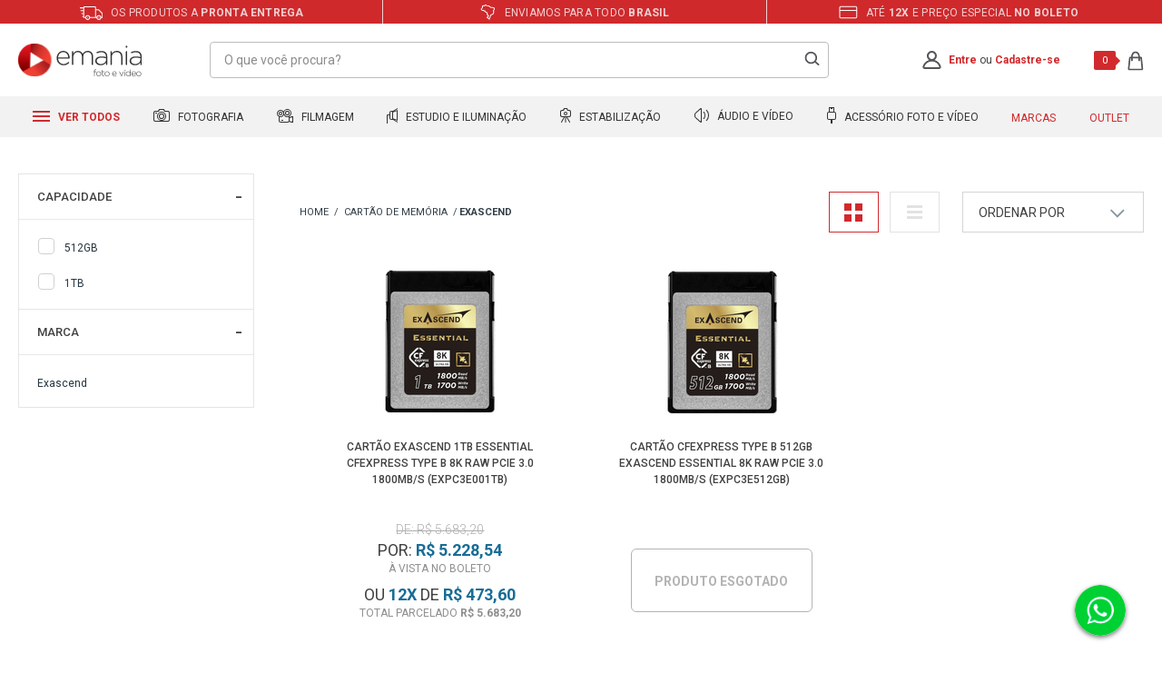

--- FILE ---
content_type: text/html; charset=utf-8
request_url: https://www.emania.com.br/cartao-de-memoria/exascend
body_size: 44041
content:
<!DOCTYPE html >
<html xmlns="http://www.w3.org/1999/xhtml" xmlns:vtex="http://www.vtex.com.br/2009/vtex-common" xmlns:vtex.cmc="http://www.vtex.com.br/2009/vtex-commerce" lang="pt-br">
  <head><meta name="language" content="pt-BR" />
<meta name="country" content="BRA" />
<meta name="currency" content="R$" />
<meta http-equiv="Content-Type" content="text/html;charset=utf-8" />
<meta name="description" content="Encontre o Cartão de Memória ideal para sua câmera! Cartões de todos os modelos, diversas capacidades e alta velocidade de transferência à pronta entrega!" />
<meta name="Abstract" content="Cartão de Memória Exascend – eMania Foto e Video" />
<meta name="author" content="eMania Foto e Vídeo" />
<meta name="copyright" content="eMania Foto e Vídeo" />
<meta name="vtex-version" content="1.0.0.0" />
<meta http-equiv="pragma" content="no-cache" />
<meta http-equiv="X-UA-Compatible" content="IE=edge" /><meta http-equiv="Content-Type" content="text/html; charset=utf-8" /><meta name="viewport" content="width=device-width, initial-scale=1.0, maximum-scale=1.0, user-scalable=0" /><link rel="preconnect" href="https://emania.vteximg.com.br/" crossorigin="" /><link rel="preconnect" href="https://io.vtex.com.br/" crossorigin="" /><link rel="preconnect" href="https://www.googletagmanager.com/" crossorigin="" /><link rel="preconnect" href="https://fonts.gstatic.com" crossorigin="" /><link rel="preconnect" href="https://fonts.googleapis.com" /><link rel="preload" as="script" href="https://www.googletagmanager.com/gtm.js?id=GTM-K2ZPZB" /><link rel="preload" as="script" href="https://www.google-analytics.com/analytics.js" /><link rel="preload" as="script" href="https://connect.facebook.net/en_US/fbevents.js" /><link rel="apple-touch-icon" href="/arquivos/favicon-emania-apple-touch-icon.png?v=637058231667900000" sizes="180x180" /><link rel="icon" type="image/png" href="/arquivos/favicon-emania32x32.png?v=637058231656800000" sizes="32x32" /><link href="/arquivos/favicon.ico?v=637055825940700000" type="image/x-icon" rel="icon" /><link href="/arquivos/favicon.ico?v=637055825940700000" type="image/x-icon" rel="shortcut icon" /><meta name="theme-color" content="#d12a2e" /><meta name="google-site-verification" content="m2n4XCUUJi6lJnADiB0YveyKxUxjN-e2e6Q4yEngygo" /><meta name="google-site-verification" content="VVBDu0FgDfxBBydJdtvJ8g6VMN2e0PZu7TfbCxRdjHk" /><meta name="facebook-domain-verification" content="gsdlri1yyivrjl69hu2350oz3dt9gz" /><meta name="p:domain_verify" content="17badb57de26bfa7ce67a3db8c2487fe" /><meta name="yandex-verification" content="44282fe595bdac0a" /><meta name="adopt-website-id" content="08d9f1c6-0400-4532-a3bb-6fb0e0f00232" /><title>Cartão de Memória Exascend – eMania Foto e Video</title><script type="text/javascript" language="javascript">var jscheckoutUrl = 'https://www.emania.com.br/checkout/#/cart';var jscheckoutAddUrl = 'https://www.emania.com.br/checkout/cart/add';var jscheckoutGiftListId = '';var jsnomeSite = 'emania';var jsnomeLoja = 'emania';var jssalesChannel = '1';var defaultStoreCurrency = 'R$';var localeInfo = {"CountryCode":"BRA","CultureCode":"pt-BR","CurrencyLocale":{"RegionDisplayName":"Brazil","RegionName":"BR","RegionNativeName":"Brasil","TwoLetterIsoRegionName":"BR","CurrencyEnglishName":"Brazilian Real","CurrencyNativeName":"Real","CurrencySymbol":"R$","ISOCurrencySymbol":"BRL","Locale":1046,"Format":{"CurrencyDecimalDigits":2,"CurrencyDecimalSeparator":",","CurrencyGroupSeparator":".","CurrencyGroupSize":3,"StartsWithCurrencySymbol":true},"FlagUrl":"http://www.geonames.org/flags/x/br.gif"}};</script> 
<script type="text/javascript" language="javascript">vtxctx = {"searchTerm":"","categoryId":"224","categoryName":"Cartão de Memória","departmentyId":"224","departmentName":"Cartão de Memória","isOrder":"0","isCheck":"0","isCart":"0","actionType":"","actionValue":"","login":null,"url":"www.emania.com.br","transurl":"www.emania.com.br"};</script> 
<script language="javascript" src="https://io.vtex.com.br/front-libs/jquery/1.8.3/jquery-1.8.3.min.js?v=1.0.0.0"   type="text/javascript"></script>
<script language="javascript" src="https://emania.vteximg.com.br/scripts/swfobject.js?v=1.0.0.0"   type="text/javascript"></script>
<script language="javascript" src="https://emania.vteximg.com.br/scripts/vtex.ajax.wait.js?v=1.0.0.0"   type="text/javascript"></script>
<script language="javascript" src="https://emania.vteximg.com.br/scripts/vtex.common.js?v=1.0.0.0"   type="text/javascript"></script>
<script language="javascript" src="https://vtex.vtexassets.com/_v/public/assets/v1/npm/@vtex/render-extension-loader@0.1.6/lib/render-extension-loader.js?v=1.0.0.0"   type="text/javascript"></script>
<script language="javascript" src="https://io.vtex.com.br/rc/rc.js?v=1.0.0.0"   type="text/javascript"></script>
<script language="javascript" src="https://activity-flow.vtex.com/af/af.js?v=1.0.0.0"   type="text/javascript"></script>
<script language="javascript" src="https://emania.vteximg.com.br/scripts/vtex.tagmanager.helper.js?v=1.0.0.0"   type="text/javascript"></script>
<script language="javascript" src="https://io.vtex.com.br/portal-ui/v1.21.0/scripts/vtex-events-all.min.js?v=1.0.0.0"   type="text/javascript"></script>
<script language="javascript" src="https://io.vtex.com.br/portal-ui/v1.21.0/scripts/vtex-analytics.js?v=1.0.0.0"   type="text/javascript"></script>
<script language="javascript" src="https://io.vtex.com.br/front-libs/front-i18n/0.7.2/vtex-i18n.min.js?v=1.0.0.0"   type="text/javascript"></script>
<script language="javascript" src="https://io.vtex.com.br/front-libs/front-utils/3.0.8/underscore-extensions.js?v=1.0.0.0"   type="text/javascript"></script>
<script language="javascript" src="https://emania.vteximg.com.br/scripts/currency-format.min.js?v=1.0.0.0"   type="text/javascript"></script>
<script language="javascript" src="https://io.vtex.com.br/front-libs/dustjs-linkedin/2.3.5/dust-core-2.3.5.min.js?v=1.0.0.0"   type="text/javascript"></script>
<script language="javascript" src="https://io.vtex.com.br/vtex.js/v2.13.1/vtex.min.js?v=1.0.0.0"   type="text/javascript"></script>
<script language="javascript" src="https://io.vtex.com.br/vtex-id-ui/3.28.0/vtexid-jquery.min.js?v=1.0.0.0"   type="text/javascript"></script>
<script language="javascript" src="https://io.vtex.com.br/portal-plugins/2.9.13/js/portal-minicart-with-template.min.js?v=1.0.0.0"   type="text/javascript"></script>
<script language="javascript" src="https://io.vtex.com.br/portal-plugins/2.9.13/js/portal-template-as-modal.min.js?v=1.0.0.0"   type="text/javascript"></script>
<script language="javascript" src="https://io.vtex.com.br/portal-plugins/2.9.13/js/portal-sku-selector-with-template-v2.min.js?v=1.0.0.0"   type="text/javascript"></script>
<script language="javascript" src="https://emania.vteximg.com.br/scripts/vtex.cookie.js?v=1.0.0.0"   type="text/javascript"></script>
<script language="javascript" src="https://emania.vteximg.com.br/scripts/jquery.pager.js?v=1.0.0.0"   type="text/javascript"></script>
<link href="/arquivos/emania-geral.css?v=638687450399430000" as="style" rel="stylesheet" type="text/css" fetchpriority="high" /><link href="/arquivos/emania-categoria.css?v=637478258754230000" rel="stylesheet" type="text/css" /><script src="https://tag.goadopt.io/injector.js?website_code=08d9f1c6-0400-4532-a3bb-6fb0e0f00232" class="adopt-injector"></script><script>window.adoptHideAfterConsent=true;</script><script language="javascript">var ___scriptPathTransac = '';</script><script language="javascript">var ___scriptPath = '';</script><script src="https://www.mercadopago.com/v2/security.js" view="category"></script><script>
        // Banners for devices desktop or mobile
        window.bannerCategoriaDesktop = '';
        window.bannerCategoriaMobile = '';
    </script>
<!-- Start - WebAnalyticsViewPart -->
<script> var defaultUtmFromFolder = '';</script>
<!-- CommerceContext.Current.VirtualFolder.Name: @categoria@ -->

<script>
vtex.events.addData({"pageCategory":"Category","pageDepartment":"Cartão de Memória","pageUrl":"http://www.emania.com.br/cartao-de-memoria/exascend","pageTitle":"Cartão de Memória Exascend – eMania Foto e Video","skuStockOutFromShelf":["16127"],"skuStockOutFromProductDetail":[],"shelfProductIds":["13008"],"accountName":"emania","pageFacets":["departmentId:224","categoriesFullPath:/224/","brandId:2000466","productClusterSearchableIds:189","Capacidade:1TB"],"categoryId":224,"categoryName":"Cartão de Memória"});
</script>

<script>
(function(w,d,s,l,i){w[l]=w[l]||[];w[l].push({'gtm.start':
                            new Date().getTime(),event:'gtm.js'});var f=d.getElementsByTagName(s)[0],
                            j=d.createElement(s),dl=l!='dataLayer'?'&l='+l:'';j.async=true;j.src=
                            '//www.googletagmanager.com/gtm.js?id='+i+dl;f.parentNode.insertBefore(j,f);
                            })(window,document,'script','dataLayer','GTM-K2ZPZB');
</script>

<script>
var helper = new vtexTagManagerHelper('categoryView'); helper.init();
</script>

<!-- End - WebAnalyticsViewPart -->
<link rel="canonical" href="https://www.emania.com.br/cartao-de-memoria/exascend" /></head>
  <body class="categoria"><div class="ajax-content-loader" rel="/no-cache/callcenter/disclaimer"></div><div class="e-general"><div class="e-hide"><script>
                                    $(document).ready(function () {
                                        vtexid.setScope('4f3bebf7-1e26-42da-8ec3-44cc6ce02f93');
                                        vtexid.setScopeName('emania');
                                        $('body').on('click', '#login', function () {
                                            vtexid.start(
                                                    {
                                                        returnUrl: '/cartao-de-memoria/exascend',
                                                        userEmail: '',
                                                        locale: 'pt-BR',
                                                        forceReload: false
                                                    });
                                        });
                                    });
                                   </script><div class="ajax-content-loader" rel="/no-cache/user/welcome"></div></div><header class="e-header"><div class="e-header__benefities"><ul class="e-header__benefities--items"><li><span class="e-icon-shipping"></span> Os produtos a <strong>pronta entrega</strong></li><li><span class="e-icon-map"></span> Enviamos para todo <strong>Brasil</strong></li><li><span class="e-icon-parcels"></span> Até <strong>12x</strong> e preço especial <strong>no boleto</strong></li></ul></div><div class="e-header__main"><div class="e-header__main--container"><div class="e-header__main--dash e-mobile"><div class="e-header__main--dash--group"><div class="e-header__main--dash--action"><span></span><span></span><span></span></div><span class="e-header__main--dash--title">
                        menu
                    </span></div></div><div class="e-header__main--logo"><a href="/"><span>Emania</span></a></div><div class="e-header__main--search--action e-mobile"><span></span><span></span></div><div class="e-header__main--search"><form action="post" class="e-form-search"><input type="text" placeholder="O que você procura?" class="e-form-search__text" /><input type="submit" class="e-form-search__btn" /></form><div class="e-autocomplete-products-search"><div class="e-autocomplete-results">
  <ul>
    <li>
      <a href="/cameras-fotograficas">Cameras Fotograficas</a>
    </li>
    <li>
      <a href="/cameras-fotograficas/cameras-mirrorless">Cameras Mirrorless</a>
    </li>
    <li>
      <a href="/lentes-e-acessorios">Lente para Câmeras</a>
    </li>
    <li>
      <a href="/cameras-para-video">Filmadoras</a>
    </li>
    <li>
      <a href="/iluminacao-para-foto-e-video">Iluminadores Leds</a>
    </li>
    <li>
      <a href="/broadcast/broadcast-audio-e-video">Placas de Captura</a>
    </li>
    <li>
      <a href="/estabilizadores-de-imagem/estabilizador-eletronico">Estabilizadores Gimbal</a>
    </li>
    <li>
      <a href="/microfones-e-gravadores/microfones-para-cameras-e-filmadoras">Microfones Profissionais</a>
    </li>
    <li>
      <a href="/bolsas-mochilas-e-cases">Bolsas e Cases</a>
    </li>
  </ul>
</div><div class="e-autocomplete-vitrine"></div></div></div><div class="e-header__main--account"><a href="/account" class="e-account--icon"><svg xmlns="http://www.w3.org/2000/svg" xmlns:xlink="http://www.w3.org/1999/xlink" width="21" height="21" viewBox="0 0 21 21" version="1.1"><g id="Canvas" transform="translate(-11027 2233)"><g id="Union"><use xlink:href="#path0_fill" transform="translate(11027.3 -2233)" fill="#555559" /></g></g><defs><path id="path0_fill" fill-rule="evenodd" d="M 13.6456 5.50684C 13.6456 7.45557 12.0792 9.01367 10.1739 9.01367C 8.26814 9.01367 6.70173 7.45557 6.70173 5.50684C 6.70173 3.55811 8.26814 2 10.1739 2C 12.0792 2 13.6456 3.55811 13.6456 5.50684ZM 13.2198 10.0823C 14.6827 9.09387 15.6456 7.41345 15.6456 5.50684C 15.6456 2.46545 13.1959 0 10.1739 0C 7.15144 0 4.70173 2.46545 4.70173 5.50684C 4.70173 7.41345 5.66413 9.09387 7.12751 10.0823C 3.75105 11.0967 1.09235 13.7537 0.0933309 17.1176C -0.378349 18.7058 1.00837 20.0769 2.66511 20.0769L 17.6827 20.0769C 19.3394 20.0769 20.7261 18.7058 20.2545 17.1176C 19.2554 13.7535 16.5967 11.0966 13.2198 10.0823ZM 2.01081 17.687C 3.04743 14.1952 6.30671 11.637 10.1739 11.637C 14.0416 11.637 17.3004 14.1952 18.3375 17.687C 18.3467 17.7184 18.3477 17.7363 18.3477 17.7428C 18.3482 17.7495 18.3472 17.7533 18.3463 17.7567C 18.3453 17.7625 18.3355 17.7943 18.2906 17.8435C 18.1905 17.9532 17.9732 18.0769 17.6827 18.0769L 2.66511 18.0769C 2.37507 18.0769 2.15778 17.9532 2.0572 17.8435C 2.01228 17.7943 2.003 17.7625 2.00153 17.7567L 2.00007 17.7429C 2.00007 17.7363 2.00153 17.7184 2.01081 17.687Z" /></defs></svg></a><p class="e-msg-logged"><strong>Olá, Visitante!</strong><a href="/account/">Minha Conta</a> | <a href="/no-cache/user/logout">Sair</a></p><p class="e-msg-not-logged"><a href="/login" rel="nofollow" title="Entre">Entre</a> ou <a href="/login" rel="nofollow" title="Cadastre-se">Cadastre-se</a></p></div><div class="e-header__main--minicart"><div class="e-minicart-items"><div class="portal-totalizers-ref"></div><script>$('.portal-totalizers-ref').minicart({ showMinicart: false, showTotalizers: true, showShippingOptions: false });</script></div></div></div></div><div class="e-autocomplete-products-overlay"></div><div class="e-header__menu"><div class="e-header__menu--container"><ul class="e-header__menu--items"><li class="e-header__menu--items-item e-item-all e-desktop"><h2><a href="#"><span class="e-icon">
  <svg xmlns="http://www.w3.org/2000/svg" width="19" height="12" viewBox="0 0 19 12">
    <g id="Grupo_1" data-name="Grupo 1" transform="translate(-80 -117)">
      <rect id="Retângulo_3" data-name="Retângulo 3" width="19" height="2" transform="translate(80 117)" fill="#d12a2e" />
      <rect id="Retângulo_4" data-name="Retângulo 4" width="19" height="2" transform="translate(80 122)" fill="#d12a2e" />
      <rect id="Retângulo_5" data-name="Retângulo 5" width="19" height="2" transform="translate(80 127)" fill="#d12a2e" />
    </g>
  </svg>
</span> Ver todos
                        </a></h2><!-- dropdown pai --><div class="e-dropdown-all"><ul class="e-dropdown-departaments"><li><a href="/cameras-fotograficas">Fotografia</a><!-- dropdown filho --><div class="e-dropdown-categories"><div class="e-items"><ul><li><h5><a href="/cameras-fotograficas">Câmeras Fotográficas</a></h5></li><li><a href="/cameras-fotograficas/cameras-semi-e-profissionais">Câmeras Profissionais</a></li><li><a href="/cameras-fotograficas/cameras-mirrorless">Câmeras Mirrorless</a></li><li><a href="/cameras-fotograficas/kits-cameras-dslr-e-mirrorless">Kits DSLR e Mirrorless</a></li><li><a href="/cameras-fotograficas/cameras-compactas">Câmeras Compactas</a></li><li><a href="/cameras-fotograficas/cameras-instantaneas">Câmeras Instantâneas</a></li><li><a href="/cameras-de-acao">Câmeras de Ação</a></li><li><a href="/baterias-carregadores-e-grips/battery-grip">Baterias e Grips</a></li></ul></div><div class="e-items"><ul><li><h5><a href="/lentes-e-acessorios">Lentes e Acessórios</a></h5></li><li><a href="/lentes-e-acessorios/lentes-para-cameras">Lentes para Câmeras</a></li><li><a href="/lentes-e-acessorios/lentes-para-filmadoras">Lentes para Filmadoras</a></li><li><a href="/lentes-e-acessorios/lentes-para-celular">Lentes para Celular</a></li><li><a href="/lentes-e-acessorios/filtros-de-lentes">Filtros de Lentes</a></li><li><a href="/lentes-e-acessorios/parasol-para-lente">ParaSol para Lente</a></li><li><a href="/lentes-e-acessorios/adaptadores-de-lentes">Adaptadores de Lentes</a></li><li><a href="/lentes-e-acessorios/binoculo-profissional">Binóculo Profissional</a></li><!-- <li>
                                                <a href="/lentes-e-acessorios/tampas-de-lentes">Tampas de Lentes</a>
                                            </li>

                                            <li>
                                                <a href="/bolsas-mochilas-e-cases">Bolsas e Mochilas</a>
                                            </li> --></ul></div><div class="e-items"><ul><li><h5><a href="/flash-fotograficos">Flash Fotográficos</a></h5></li><li><a href="/flash-fotograficos/flashes-para-cameras">Flashes para Câmeras</a></li><li><a href="/flash-fotograficos/radio-flash">Rádio Flash</a></li><li><a href="/flash-fotograficos/flashes-para-estudios">Flashes para Estúdios</a></li><li><a href="/flash-fotograficos/softbox-speedlite">Softbox Speedlite</a></li><li><a href="/iluminacao-para-foto-e-video/iluminadores-e-refletores/iluminadores-de-led">Iluminadores de Led</a></li><li><a href="/flash-fotograficos/sapatas-para-flash">Sapatas para Flash</a></li><li><a href="/flash-fotograficos/difusores-para-flash">Difusores para Flash</a></li></ul></div><div class="e-items"><ul><li><h5><a href="/tripe-e-monope">Tripé e Monopé</a></h5></li><li><a href="/tripe-e-monope/tripe">Tripé</a></li><li><a href="/tripe-e-monope/monope">Monopé</a></li><li><a href="/tripe-e-monope/cabecas-de-tripe">Cabeças de Tripé</a></li><li><a href="/tripe-e-monope/dolly">Dolly</a></li><li><a href="/tripe-e-monope/acessorios-para-tripe-e-monope">Acessórios</a></li><li><a href="/tripe-e-monope/acessorios-para-tripe-e-monope/plates-e-sapatas">Plates e Sapatas</a></li><li><a href="/tripe-e-monope/acessorios-para-tripe-e-monope/adaptadores-e-parafusos">Adptadores e Parafusos</a></li></ul></div><div class="e-items"><ul><li><h5><a href="/cartao-de-memoria">Cartão de Memória</a></h5></li><li><a href="/cartao-de-memoria/micro-sd">Micro SD</a></li><li><a href="/cartao-de-memoria/cartao-sd">Cartão SD</a></li><li><a href="/cartao-de-memoria/compact-flash">Compact Flash</a></li><li><a href="/cartao-de-memoria/cartao-sxs">Cartão SXS</a></li><li><a href="/cartao-de-memoria/cartao-xd">Cartão XD</a></li><li><a href="/cartao-de-memoria/leitores-de-cartao-de-memoria">Leitor de Cartão</a></li><li><a href="/cartao-de-memoria/case-para-cartao-de-memoria">Case para Cartão</a></li></ul></div></div></li><li><a href="/cameras-para-video">Filmagem</a><!-- dropdown filho --><div class="e-dropdown-categories"><div class="e-items"><ul><li><h5><a href="/cameras-para-video">Câmeras para Vídeo</a></h5></li><li><a href="/cameras-para-video/filmadoras-handycam">Filmadoras Handycam</a></li><li><a href="/cameras-para-video/filmadoras-profissionais">Filmadoras Profissionais</a></li><li><a href="/cameras-para-video/dslr-mirrorless-e-cinema">DSLR, Mirrorless e Cinema</a></li><li><a href="/cameras-para-video/cameras-de-monitoramento">Câmeras de Monitoramento</a></li><li><a href="/cameras-de-acao">Câmeras de Ação</a></li><li><a href="/drone-profissional">Drones</a></li><li><a href="/cartao-de-memoria">Cartão de Memória</a></li><li><a href="/baterias-carregadores-e-grips">Baterias e Carregadores</a></li></ul></div><div class="e-items"><ul><li><h5><a href="/lentes-e-acessorios">Lentes e Acessórios</a></h5></li><li><a href="/lentes-e-acessorios/lentes-para-filmadoras">Lentes para Filmadoras</a></li><li><a href="/lentes-e-acessorios/lentes-para-cameras">Lentes para Câmeras</a></li><li><a href="/lentes-e-acessorios/lentes-para-celular">Lentes para Celular</a></li><li><a href="/lentes-e-acessorios/filtros-de-lentes">Filtros de Lentes</a></li><li><a href="/lentes-e-acessorios/parasol-para-lente">ParaSol para Lente</a></li><li><a href="/lentes-e-acessorios/adaptadores-de-lentes">Adaptadores de Lentes</a></li><li><a href="/lentes-e-acessorios/binoculo-profissional">Binóculo Profissional</a></li><!-- <li>
                                                <a href="/lentes-e-acessorios/tampas-de-lentes">Tampas de Lentes</a>
                                            </li>

                                            <li>
                                                <a href="/bolsas-mochilas-e-cases">Bolsas e Mochilas</a>
                                            </li> --></ul></div><div class="e-items"><ul><li><h5><a href="/tripe-e-monope">Tripé e Monopé</a></h5></li><li><a href="/tripe-e-monope/tripe">Tripé</a></li><li><a href="/tripe-e-monope/monope">Monopé</a></li><li><a href="/tripe-e-monope/cabecas-de-tripe">Cabeças de Tripé</a></li><li><a href="/tripe-e-monope/dolly">Dolly</a></li><li><a href="/tripe-e-monope/acessorios-para-tripe-e-monope">Acessórios</a></li><li><a href="/tripe-e-monope/acessorios-para-tripe-e-monope/plates-e-sapatas">Plates e Sapatas</a></li><li><a href="/tripe-e-monope/acessorios-para-tripe-e-monope/adaptadores-e-parafusos">Adptadores e Parafusos</a></li></ul></div><div class="e-items"><ul><li><h5><a href="/estabilizadores-de-imagem">Estabilizadores e Gimbals</a></h5></li><li><a href="/estabilizadores-de-imagem/estabilizador-eletronico">Estabilizador Gimbal</a></li><li><a href="/estabilizadores-de-imagem/steadicam">Steadicam</a></li><li><a href="/estabilizadores-de-imagem/shoulder">Shoulder</a></li><li><a href="/estabilizadores-de-imagem/follow-focus">Follow Focus</a></li><li><a href="/estabilizadores-de-imagem/slider">Slider</a></li><li><a href="/estabilizadores-de-imagem/gaiola-cage-e-suporte-para-camera">Gaiola Cage e Suportes</a></li><li><a href="/estabilizadores-de-imagem/grua">Grua</a></li></ul></div><div class="e-items"><ul><li><h5><a href="/iluminacao-para-foto-e-video">Iluminação Profissional</a></h5></li><li><a href="/iluminacao-para-foto-e-video/iluminadores-e-refletores">Iluminadores e Refletores</a></li><li><a href="/iluminacao-para-foto-e-video/iluminadores-e-refletores/iluminadores-de-led">Iluminadores de Led</a></li><li><a href="/iluminacao-para-foto-e-video/iluminadores-e-refletores/iluminadores-sun-gun-de-led">Iluminadores SunGun</a></li><li><a href="/iluminacao-para-foto-e-video/iluminadores-e-refletores/refletores-fluorescente">Refletores Fluorescente</a></li><li><a href="/iluminacao-para-foto-e-video/kits-de-iluminacao">Kits de Iluminação</a></li><li><a href="/iluminacao-para-foto-e-video/iluminadores-e-refletores/Hologramas-Led">Hologramas Led</a></li><li><a href="/broadcast/">BroadCast</a></li></ul></div></div></li><li><a href="/estudio-fotografico">Estudio e Iluminação</a><!-- dropdown filho --><div class="e-dropdown-categories"><div class="e-items"><ul><li><h5><a href="/estudio-fotografico">Estúdio Fotográfico</a></h5></li><li><a href="/estudio-fotografico/sombrinhas-para-estudio-fotografico">Sombrinhas de Estúdio</a></li><li><a href="/estudio-fotografico/rebatedores-de-estudio-fotografico">Rebatedores De Estúdio</a></li><li><a href="/estudio-fotografico/barracas-difusoras">Barracas Difusoras</a></li><li><a href="/estudio-fotografico/softbox-para-estudios-fotografico">Softbox para Estúdios</a></li><li><a href="/estudio-fotografico/fundo-infinito">Fundo Infinito</a></li><li><a href="/estudio-fotografico/teleprompter">Teleprompter</a></li><li><a href="/estudio-fotografico/kits-para-estudios-fotografico">Kits Estúdios Fotográfico</a></li></ul></div><div class="e-items"><ul><li><h5><a href="/iluminacao-para-foto-e-video">Iluminação Profissional</a></h5></li><li><a href="/iluminacao-para-foto-e-video/iluminadores-e-refletores">Iluminadores e Refletores</a></li><li><a href="/iluminacao-para-foto-e-video/iluminadores-e-refletores/iluminadores-de-led">Iluminadores de Led</a></li><li><a href="/iluminacao-para-foto-e-video/iluminadores-e-refletores/iluminadores-sun-gun-de-led">Iluminadores SunGun</a></li><li><a href="/iluminacao-para-foto-e-video/iluminadores-e-refletores/refletores-fluorescente">Refletores Fluorescente</a></li><li><a href="/iluminacao-para-foto-e-video/iluminadores-e-refletores/refletores-fresnel">Refletores Fresnel</a></li><li><a href="/iluminacao-para-foto-e-video/kits-de-iluminacao">Kits de Iluminação</a></li><li><a href="/tripe-e-monope">Tripé e Monopé</a></li></ul></div><div class="e-items"><ul><li><h5><a href="/flash-fotograficos">Flash Fotográficos</a></h5></li><li><a href="/flash-fotograficos/flashes-para-estudios">Flashes para Estúdios</a></li><li><a href="/flash-fotograficos/flashes-para-cameras">Flashes para Câmeras</a></li><li><a href="/flash-fotograficos/radio-flash">Rádio Flash</a></li><li><a href="/flash-fotograficos/softbox-speedlite">Softbox Speedlite</a></li><li><a href="/flash-fotograficos/sapatas-para-flash">Sapatas para Flash</a></li><li><a href="/flash-fotograficos/difusores-para-flash">Difusores para Flash</a></li><li><a href="/flash-fotograficos/cabos-para-flash">Cabos para Flash</a></li></ul></div><div class="e-items"><ul><li><h5><a href="/microfones-e-gravadores">Microfones e Gravadores</a></h5></li><li><a href="/microfones-e-gravadores/microfones-para-cameras-e-filmadoras">Microfones p/ Filmadoras</a></li><li><a href="/microfones-e-gravadores/microfones-para-cameras-e-filmadoras/microfone-shotgun">Microfone Shotgun</a></li><li><a href="/microfones-e-gravadores/microfones-para-cameras-e-filmadoras/microfone-lapela">Microfone Lapela</a></li><li><a href="/microfones-e-gravadores/microfones-para-cameras-e-filmadoras/microfone-dinamico">Microfone Dinâmico</a></li><li><a href="/microfones-e-gravadores/microfones-para-cameras-e-filmadoras/microfone-para-estudio">Microfone para Estúdio</a></li><li><a href="/microfones-e-gravadores/microfones-para-cameras-e-filmadoras/kits-para-microfones">Kits para Microfones</a></li><li><a href="/microfones-e-gravadores/gravador-digital">Gravador Digital</a></li></ul></div><div class="e-items"><ul><li><h5><a href="/estabilizadores-de-imagem">Estabilizadores e Gimbals</a></h5></li><li><a href="/estabilizadores-de-imagem/estabilizador-eletronico">Estabilizador Gimbal</a></li><li><a href="/estabilizadores-de-imagem/steadicam">Steadicam</a></li><li><a href="/estabilizadores-de-imagem/shoulder">Shoulder</a></li><li><a href="/estabilizadores-de-imagem/follow-focus">Follow Focus</a></li><li><a href="/estabilizadores-de-imagem/slider">Slider</a></li><li><a href="/estabilizadores-de-imagem/gaiola-cage-e-suporte-para-camera">Gaiola Cage e Suportes</a></li><li><a href="/estabilizadores-de-imagem/acessorios-de-estabilizadores">Acessórios Estabilizadores</a></li></ul></div></div></li><li><a href="/estabilizadores-de-imagem">Estabilização</a><!-- dropdown filho --><div class="e-dropdown-categories"><div class="e-items"><ul><li><h5><a href="/estabilizadores-de-imagem">Estabilizadores e Gimbals</a></h5></li><li><a href="/estabilizadores-de-imagem/estabilizador-eletronico">Estabilizador Gimbal</a></li><li><a href="/estabilizadores-de-imagem/steadicam">Steadicam</a></li><li><a href="/estabilizadores-de-imagem/shoulder">Shoulder</a></li><li><a href="/estabilizadores-de-imagem/follow-focus">Follow Focus</a></li><li><a href="/estabilizadores-de-imagem/slider">Slider</a></li><li><a href="/estabilizadores-de-imagem/gaiola-cage-e-suporte-para-camera">Gaiola Cage e Suportes</a></li><li><a href="/estabilizadores-de-imagem/acessorios-de-estabilizadores">Acessórios Estabilizadores</a></li></ul></div><div class="e-items"><ul><li><h5><a href="/tripe-e-monope">Tripé e Monopé</a></h5></li><li><a href="/tripe-e-monope/tripe">Tripé</a></li><li><a href="/tripe-e-monope/monope">Monopé</a></li><li><a href="/tripe-e-monope/cabecas-de-tripe">Cabeças de Tripé</a></li><li><a href="/tripe-e-monope/dolly">Dolly</a></li><li><a href="/tripe-e-monope/acessorios-para-tripe-e-monope">Acessórios</a></li><li><a href="/iluminacao-para-foto-e-video/iluminadores-e-refletores/iluminadores-de-led">Iluminadores de Led</a></li><li><a href="/alcas-e-cintos">Alças e Cintos</a></li></ul></div><div class="e-items"><ul><li><h5><a href="/drone-profissional">Drone Profissional</a></h5></li><li><a href="/drone-profissional/drone-para-camera-de-acao">Drone para Câmera de Ação</a></li><li><a href="/drone-profissional/acessorios-para-drones">Acessórios para Drones</a></li><li><a href="/cartao-de-memoria/micro-sd">Cartão MicroSD</a></li><li><a href="/cartao-de-memoria/case-para-cartao-de-memoria">Cases Rígidos</a></li><li><a href="/broadcast/baterias--e-carregadores-broadcast">Monitores Referência</a></li><li><a href="/microfones-e-gravadores">Microfones Profissionais</a></li><li><a href="/broadcast/">BroadCast</a></li></ul></div><div class="e-items"><ul><li><h5><a href="/lentes-e-acessorios">Lentes e Acessórios</a></h5></li><li><a href="/lentes-e-acessorios/lentes-para-cameras">Lentes para Câmeras</a></li><li><a href="/lentes-e-acessorios/lentes-para-filmadoras">Lentes para Filmadoras</a></li><li><a href="/lentes-e-acessorios/lentes-para-celular">Lentes para Celular</a></li><li><a href="/lentes-e-acessorios/filtros-de-lentes">Filtros de Lentes</a></li><li><a href="/lentes-e-acessorios/parasol-para-lente">ParaSol para Lente</a></li><li><a href="/lentes-e-acessorios/adaptadores-de-lentes">Adaptadores de Lentes</a></li><!-- <li>
                                                <a href="/lentes-e-acessorios/tampas-de-lentes">Tampas de Lentes</a>
                                            </li>

                                            <li>
                                                <a href="/bolsas-mochilas-e-cases">Bolsas e Mochilas</a>
                                            </li> --><li><a href="/lentes-e-acessorios/binoculo-profissional">Binóculo Profissional</a></li></ul></div><div class="e-items"><ul><li><h5><a href="/bolsas-mochilas-e-cases">Bolsas, Mochilas e Cases</a></h5></li><li><a href="/bolsas-mochilas-e-cases/bolsa-para-camera-compacta">Bolsa Câmera Compacta</a></li><li><a href="/bolsas-mochilas-e-cases/bolsa-para-camera-dslr">Bolsa Câmera DSLR</a></li><li><a href="/bolsas-mochilas-e-cases/bolsa-para-lentes-fotograficas">Bolsa para Lentes</a></li><li><a href="/bolsas-mochilas-e-cases/bolsa-para-flash-speedlite">Bolsa para Flash</a></li><li><a href="/bolsas-mochilas-e-cases/bolsa-para-filmadora">Bolsa para Filmadora</a></li><li><a href="/bolsas-mochilas-e-cases/mochilas-para-cameras">Mochilas Para Câmeras</a></li><li><a href="/bolsas-mochilas-e-cases/cases-rigidos">Cases Rígidos</a></li></ul></div></div></li><li><a href="/microfones-e-gravadores">Áudio e Vídeo</a><!-- dropdown filho --><div class="e-dropdown-categories"><div class="e-items"><ul><li><h5><a href="/microfones-e-gravadores">Microfones e Gravadores</a></h5></li><li><a href="/microfones-e-gravadores/microfones-para-cameras-e-filmadoras">Microfones e Gravadores</a></li><li><a href="/microfones-e-gravadores/microfones-para-cameras-e-filmadoras/microfone-shotgun">Microfone Shotgun</a></li><li><a href="/microfones-e-gravadores/microfones-para-cameras-e-filmadoras/microfone-lapela">Microfone Lapela</a></li><li><a href="/microfones-e-gravadores/microfones-para-cameras-e-filmadoras/microfone-de-mao">Microfone de Mão</a></li><li><a href="/microfones-e-gravadores/microfones-para-cameras-e-filmadoras/microfone-para-smartphone">Microfone para Smartphone</a></li><li><a href="/microfones-e-gravadores/microfones-para-cameras-e-filmadoras/kits-para-microfones">Kits para Microfones</a></li><li><a href="/microfones-e-gravadores/gravador-digital">Gravador Digital</a></li></ul></div><div class="e-items"><ul><li><h5><a href="/iluminacao-para-foto-e-video">Iluminação Profissional</a></h5></li><li><a href="/iluminacao-para-foto-e-video/iluminadores-e-refletores">Iluminadores e Refletores</a></li><li><a href="/iluminacao-para-foto-e-video/iluminadores-e-refletores/iluminadores-de-led">Iluminadores de Led</a></li><li><a href="/iluminacao-para-foto-e-video/iluminadores-e-refletores/iluminadores-sun-gun-de-led">Iluminadores SunGun</a></li><li><a href="/iluminacao-para-foto-e-video/iluminadores-e-refletores/refletores-fluorescente">Refletores Fluorescente</a></li><li><a href="/iluminacao-para-foto-e-video/iluminadores-e-refletores/refletores-fresnel">Refletores Fresnel</a></li><li><a href="/iluminacao-para-foto-e-video/iluminadores-e-refletores/Hologramas-Led">Hologramas Led</a></li><li><a href="/iluminacao-para-foto-e-video/kits-de-iluminacao">Kits de Iluminação</a></li></ul></div><div class="e-items"><ul><li><h5><a href="/cameras-para-video">Câmeras para Vídeo</a></h5></li><li><a href="/cameras-para-video/filmadoras-handycam">Filmadoras Handycam</a></li><li><a href="/cameras-para-video/filmadoras-profissionais">Filmadoras Profissionais</a></li><li><a href="/cameras-para-video/dslr-mirrorless-e-cinema">DSLR, Mirrorless e Cinema</a></li><li><a href="/drone-profissional">Drones</a></li><li><a href="/cameras-para-video/dslr-mirrorless-e-cinema">Kit DSLR e Mirrorless</a></li><li><a href="/cameras-para-video/cameras-de-monitoramento">Câmeras de Monitoramento</a></li><li><a href="/cameras-de-acao">Câmeras de Ação</a></li><li><a href="/baterias-carregadores-e-grips">Baterias e Grips</a></li></ul></div><div class="e-items"><ul><li><h5><a href="/estabilizadores-de-imagem">Estabilizadores de Imagem</a></h5></li><li><a href="/estabilizadores-de-imagem/estabilizador-eletronico">Estabilizador Gimbal</a></li><li><a href="/estabilizadores-de-imagem/steadicam">Steadicam</a></li><li><a href="/estabilizadores-de-imagem/shoulder">Shoulder</a></li><li><a href="/estabilizadores-de-imagem/follow-focus">Follow Focus</a></li><li><a href="/estabilizadores-de-imagem/slider">Slider</a></li><li><a href="/estabilizadores-de-imagem/gaiola-cage-e-suporte-para-camera">Gaiola e Suportes</a></li><li><a href="/tripe-monope">Tripé e Monopé</a></li></ul></div><div class="e-items"><ul><li><h5><a href="/broadcast/">BroadCast</a></h5></li><li><a href="/broadcast/broadcast-audio-e-video">Broadcast Áudio e Vídeo</a></li><li><a href="/broadcast/monitores-para-cameras-e-filmadora">Monitores de Referência</a></li><li><a href="/microfones-e-gravadores/microfones-para-cameras-e-filmadoras">Microfones para Vídeos</a></li><li><a href="/microfones-e-gravadores/gravador-digital">Gravador Digital</a></li><li><a href="/iluminacao-para-foto-e-video/iluminadores-e-refletores/iluminadores-de-led">Iluminadores de Led</a></li><li><a href="/cartao-de-memoria/hd-externo">HD Externo</a></li><li><a href="/impressoras-fotograficas">Impressoras Forográficas</a></li></ul></div></div></li><li><a href="/acessorios">Acessório Foto e Vídeo</a><!-- dropdown filho --><div class="e-dropdown-categories"><div class="e-items"><ul><li><h5><a href="/cartao-de-memoria">Cartão de Memória</a></h5></li><li><a href="/cartao-de-memoria/micro-sd">Micro SD</a></li><li><a href="/cartao-de-memoria/cartao-sd">Cartão SD</a></li><li><a href="/cartao-de-memoria/compact-flash">Compact Flash</a></li><li><a href="/cartao-de-memoria/cartao-sxs">Cartão SXS</a></li><li><a href="/cartao-de-memoria/cartao-xd">Cartão XD</a></li><li><a href="/cartao-de-memoria/leitores-de-cartao-de-memoria">Leitor de Cartão</a></li><li><a href="/cartao-de-memoria/case-para-cartao-de-memoria">Case para Cartão</a></li></ul></div><div class="e-items"><ul><li><h5><a href="/baterias-carregadores-e-grips">Baterias Carregadores e Grips</a></h5></li><li><a href="/baterias-carregadores-e-grips/baterias-para-cameras">Baterias para Câmeras</a></li><li><a href="/baterias-carregadores-e-grips/carregadores-de-bateria">Carregadores de Bateria</a></li><li><a href="/baterias-carregadores-e-grips/battery-grip">Battery Grip</a></li><li><a href="/baterias-carregadores-e-grips/pilhas-recarregaveis">Pilhas Recarregáveis</a></li><li><a href="/iluminacao-para-foto-e-video/acessorios-para-iluminacao/fontes-para-iluminadores-video-light">Fontes de Iluminadores</a></li><li><a href="/cabos-e-controles">Cabos e Controles</a></li><li><a href="/impressoras-fotograficas">Impressoras Fotográficas</a></li></ul></div><div class="e-items"><ul><li><h5><a href="/bolsas-mochilas-e-cases">Bolsas, Mochilas e Cases</a></h5></li><li><a href="/bolsas-mochilas-e-cases/bolsa-para-camera-compacta">Bolsa Câmera Compacta</a></li><li><a href="/bolsas-mochilas-e-cases/bolsa-para-camera-dslr">Bolsa Câmera DSLR</a></li><li><a href="/bolsas-mochilas-e-cases/bolsa-para-lentes-fotograficas">Bolsa para Lentes Fotográficas</a></li><li><a href="/bolsas-mochilas-e-cases/bolsa-para-flash-speedlite">Bolsa para Flash Speedlite</a></li><li><a href="/bolsas-mochilas-e-cases/bolsa-para-filmadora">Bolsa para Filmadora</a></li><li><a href="/bolsas-mochilas-e-cases/mochilas-para-cameras">Mochilas Para Câmeras</a></li><li><a href="/bolsas-mochilas-e-cases/cases-rigidos">Cases Rígidos</a></li></ul></div><div class="e-items"><ul><li><h5><a href="/protecao-para-cameras">Proteção para Câmeras</a></h5></li><li><a href="/protecao-para-cameras/capa-de-silicone">Capa de Silicone</a></li><li><a href="/protecao-para-cameras/viewfinder">Viewfinder</a></li><li><a href="/protecao-para-cameras/caixa-estanque">Caixa Estanque</a></li><li><a href="/protecao-para-cameras/protetores-de-lcd">Protetores de LCD</a></li><li><a href="/protecao-para-cameras/kits-de-limpeza">Kits De Limpeza</a></li><li><a href="/impressoras-fotograficas">Impressoras Fotográficas</a></li><li><a href="/estudio-fotografico">Estúdio Fotográfico</a></li></ul></div><div class="e-items"><ul><li><h5><a href="/cabos-e-controles">Cabos e Controles</a></h5></li><li><a href="/cabos-e-controles">Cabos para Câmeras</a></li><li><a href="/cabos-e-controles/controles-para-cameras-e-filmadoras">Controles para Câmeras</a></li><li><a href="/cabos-e-controles/controles-para-cameras-e-filmadoras/controle-para-canon">Controle para Canon</a></li><li><a href="/cabos-e-controles/controles-para-cameras-e-filmadoras/controle-para-nikon">Controle para Nikon</a></li><li><a href="/cabos-e-controles/controles-para-cameras-e-filmadoras/controle-para-fujifilm">Controle para Fujifilm</a></li><li><a href="/cabos-e-controles/controles-para-cameras-e-filmadoras/controle-para-sony">Controle para Sony</a></li><li><a href="/cabos-e-controles/controles-para-cameras-e-filmadoras">Controle para Gravadores</a></li></ul></div></div></li></ul></div></li><li class="e-header__menu--items-item e-item-photography"><h2><a href="javascript:void(0);"><span class="e-icon">
  <svg xmlns="http://www.w3.org/2000/svg" width="18" height="14" viewBox="0 0 18 14">
    <g id="Canvas" transform="translate(-10249 2174)">
      <g id="Union">
        <path id="Caminho_7" data-name="Caminho 7" d="M11.959.3A.5.5,0,0,0,11.5,0h-5a.5.5,0,0,0-.461.3L5.189,2H2A2,2,0,0,0,0,4v8a2,2,0,0,0,2,2H16a2,2,0,0,0,2-2V4a2,2,0,0,0-2-2H12.809ZM12.8,3h-.5a.517.517,0,0,1-.471-.34L11.5,2l-.389-.779A.4.4,0,0,0,10.752,1h-3.5a.4.4,0,0,0-.359.221L6.5,2l-.328.66A.517.517,0,0,1,5.7,3H2.4A1.4,1.4,0,0,0,1,4.4v7.2A1.4,1.4,0,0,0,2.4,13H15.6A1.4,1.4,0,0,0,17,11.6V4.4A1.4,1.4,0,0,0,15.6,3H12.8ZM9,13A5,5,0,1,0,4,8,5,5,0,0,0,9,13ZM4,4H2V5H4Zm8,4A3,3,0,1,1,9,5,3,3,0,0,1,12,8Zm1,0A4,4,0,1,1,9,4,4,4,0,0,1,13,8ZM11,8A2,2,0,1,1,9,6,2,2,0,0,1,11,8Z" transform="translate(10249 -2174)" fill="#333" fill-rule="evenodd" />
      </g>
    </g>
  </svg>
</span> Fotografia</a></h2><!-- dropdown --><div class="e-dropdown-main"><ul class="e-dropdown-departaments"><li><a href="/cameras-fotograficas">Câmeras Fotográficas</a></li><li><a href="/lentes-e-acessorios">Lentes e Acessórios</a></li><li><a href="/flash-fotograficos">Flash Fotográficos</a></li><li><a href="/tripe-e-monope">Tripé e Monopé</a></li><li><a href="/cartao-de-memoria">Cartão de Memória</a></li><li><a href="/baterias-carregadores-e-grips">Baterias Carregadores e Grips</a></li><li><a href="/bolsas-mochilas-e-cases">Bolsas, Mochilas e Cases</a></li></ul><div class="e-dropdown-categories"><!-- Câmeras Fotográficas --><div class="e-dropdown-categories__items e-active"><div class="e-title"><p>Câmeras Fotográficas</p><a href="/cameras-fotograficas">Ver tudo &gt;</a></div><div class="e-items"><ul><li><h5><a href="/cameras-fotograficas/cameras-compactas">Câmeras Compactas</a></h5></li><li><h5 class="e-drop-items-child"><a href="/cameras-fotograficas/cameras-semi-e-profissionais">Câmeras Profissionais</a></h5><ul class="e-drop-links-child"><li><a href="/cameras-fotograficas/cameras-semi-e-profissionais/camera-canon">Câmera Canon</a></li><li><a href="/cameras-fotograficas/cameras-semi-e-profissionais/camera-sony">Câmera Sony</a></li><li><a href="/cameras-fotograficas/cameras-semi-e-profissionais/camera-nikon">Câmera Nikon</a></li><li><a href="/cameras-fotograficas/cameras-semi-e-profissionais/camera-fujifilm">Câmera FujiFilm</a></li><li><a href="/cameras-fotograficas/cameras-semi-e-profissionais/camera-blackmagic">Câmera Blackmagic</a></li><li><a href="/cameras-fotograficas/cameras-semi-e-profissionais/camera-panasonic">Câmera Panasonic</a></li></ul></li><li><h5><a href="/cameras-fotograficas/cameras-mirrorless">Câmeras Mirrorless</a></h5></li><li><h5><a href="/cameras-fotograficas/kits-cameras-dslr-e-mirrorless">Kits Câmeras DSLR e Mirrorless</a></h5></li></ul><ul><li><h5><a href="/cameras-fotograficas/cameras-instantaneas">Câmeras Instantâneas</a></h5></li><li><h5><a href="/cameras-para-video/cameras-de-monitoramento">Câmeras de Monitoramento</a></h5></li><li><h5><a href="/drone-profissional">Drone para Câmera de Ação</a></h5></li><li><h5><a href="/cameras-de-acao">Câmeras de Ação</a></h5></li><li><h5><a href="/cameras-de-acao/acessorios-para-cameras-de-acao">Acessórios para Câmeras de Ação</a></h5></li></ul></div></div><!-- Lentes e Acessórios --><div class="e-dropdown-categories__items"><div class="e-title"><p>Lentes e Acessórios</p><a href="/lentes-e-acessorios">Ver tudo &gt;</a></div><div class="e-items"><ul><li><h5 class="e-drop-items-child"><a href="/lentes-e-acessorios/lentes-para-cameras">Lentes para Câmeras</a></h5><ul class="e-drop-links-child"><li><a href="/lentes-e-acessorios/lentes-para-cameras/lentes-canon">Lentes Canon</a></li><li><a href="/lentes-e-acessorios/lentes-para-cameras/lentes-sony">Lentes Sony</a></li><li><a href="/lentes-e-acessorios/lentes-para-cameras/lente-fujifilm">Lente FujiFilm</a></li><li><a href="/lentes-e-acessorios/lentes-para-cameras/lentes-nikon">Lentes Nikon</a></li><li><a href="/lentes-e-acessorios/lentes-para-cameras/lentes-blackmagic">Lentes Blackmagic</a></li><li><a href="/lentes-e-acessorios/lentes-para-cameras/lentes-panasonic">Lentes Panasonic</a></li><li><a href="/lentes-e-acessorios/lentes-para-cameras/lentes-samsung">Lentes Samsung</a></li><li><h5><a href="/lentes-e-acessorios/lentes-para-filmadoras">Lentes para Filmadoras</a></h5></li></ul></li></ul><ul><li><h5 class="e-drop-items-child"><a href="/lentes-e-acessorios/lentes-para-celular">Lentes para Celular</a></h5><h5 class="e-drop-items-child"><a href="/lentes-e-acessorios/adaptadores-de-lentes">Adaptadores de Lentes</a></h5><ul class="e-drop-links-child"><li><a href="/lentes-e-acessorios/adaptadores-de-lentes/adaptador-de-lente">Adaptador de Lente</a></li><li><a href="/lentes-e-acessorios/adaptadores-de-lentes/adaptador-de-filtro">Adaptador de Filtro</a></li><li><a href="/lentes-e-acessorios/adaptadores-de-lentes/adaptadores-step-up-e-step-down">Step-UP e Step-Down</a></li><li><a href="/lentes-e-acessorios/adaptadores-de-lentes/anel-reverso">Anel Reverso</a></li><li><h5><a href="/lentes-e-acessorios/parasol-para-lente">ParaSol para Lente</a></h5></li><li><h5><a href="/lentes-e-acessorios/tampas-de-lentes">Tampas de Lentes</a></h5></li><li><h5><a href="/lentes-e-acessorios/binoculo-profissional">Binóculo Profissional</a></h5></li></ul></li></ul><ul><li><h5 class="e-drop-items-child"><a href="/lentes-e-acessorios/filtros-de-lentes">Filtros de Lentes</a></h5><ul class="e-drop-links-child"><li><a href="/lentes-e-acessorios/filtros-de-lentes/filtro-uv">Filtro UV</a></li><li><a href="/lentes-e-acessorios/filtros-de-lentes/filtro-cpl">Filtro CPL</a></li><li><a href="/lentes-e-acessorios/filtros-de-lentes/filtro-sky-light">Filtro Sky Light</a></li><li><a href="/lentes-e-acessorios/filtros-de-lentes/filtro-mc-uv">Filtro MC UV</a></li><li><a href="/lentes-e-acessorios/filtros-de-lentes/filtro-6-star">Filtro 6 Star</a></li><li><a href="/lentes-e-acessorios/filtros-de-lentes/filtro-close-up">Filtro Close-Up</a></li><li><a href="/lentes-e-acessorios/filtros-de-lentes/filtro-ndx">Filtro NDX</a></li><li><a href="/lentes-e-acessorios/filtros-de-lentes/filtro-ir">Filtro IR</a></li></ul></li></ul></div></div><!-- Flash Fotográficos --><div class="e-dropdown-categories__items"><div class="e-title"><p>Flash Fotográficos</p><a href="/flash-fotograficos">Ver tudo &gt;</a></div><div class="e-items"><ul><li><h5 class="e-drop-items-child"><a href="/flash-fotograficos/flashes-para-cameras">
                                                    Flashes para Câmeras
                                                </a></h5><ul class="e-drop-links-child"><li><a href="/flash-fotograficos/flashes-para-cameras/flash-canon">Flash Canon</a></li><li><a href="/flash-fotograficos/flashes-para-cameras/flash-sony">Flash Sony</a></li><li><a href="/flash-fotograficos/flashes-para-cameras/flash-fujifilm">Flash FujiFilm</a></li><li><a href="/flash-fotograficos/flashes-para-cameras/flash-nikon">Flash Nikon</a></li><li><a href="/flash-fotograficos/flashes-para-cameras/flash-panasonic">Flash Panasonic</a></li><li><a href="/flash-fotograficos/flashes-para-cameras/flash-samsung">Flash Samsung</a></li><li><a href="/flash-fotograficos/flashes-para-cameras/flash-universal">Flash Universal</a></li></ul></li><li><h5><a href="/flash-fotograficos/flashes-para-estudios">Flashes para Estúdios</a></h5></li></ul><ul><li><h5 class="e-drop-items-child"><a href="/flash-fotograficos/radio-flash">Rádio Flash</a></h5><ul class="e-drop-links-child"><li><a href="/flash-fotograficos/radio-flash/radio-flash-canon">Rádio Flash Canon</a></li><li><a href="/flash-fotograficos/radio-flash/radio-flash-sony">Rádio Flash Sony</a></li><li><a href="/flash-fotograficos/radio-flash/radio-flash-fujifilm">Rádio Flash FujiFilm</a></li><li><a href="/flash-fotograficos/radio-flash/radio-flash-nikon">Rádio Flash Nikon</a></li><li><a href="/flash-fotograficos/radio-flash/radio-flash-universal">Rádio Flash Universal</a></li></ul></li><li><h5><a href="/flash-fotograficos/softbox-speedlite">Softbox Speedlite</a></h5></li><li><h5><a href="/iluminacao-para-foto-e-video/iluminadores-e-refletores/iluminadores-de-led">Iluminadores de Led</a></h5></li></ul><ul><li><h5><a href="/flash-fotograficos/sapatas-para-flash">Sapatas para Flash</a></h5></li><li><h5><a href="/flash-fotograficos/difusores-para-flash">Difusores para Flash</a></h5></li><li><h5><a href="/flash-fotograficos/cabos-para-flash">Cabos para Flash</a></h5></li><li><h5><a href="/flash-fotograficos/bateria-e-carregador-para-flash">Baterias e Carregadores para Flash</a></h5></li></ul></div></div><!-- Tripé e Monopé --><div class="e-dropdown-categories__items"><div class="e-title"><p>Tripé e Monopé</p><a href="/tripe-e-monope">Ver tudo &gt;</a></div><div class="e-items"><ul><li><h5><a href="/tripe-e-monope/tripe">Tripé</a></h5></li><li><h5><a href="/tripe-e-monope/monope">Monopé</a></h5></li><li><h5><a href="/tripe-e-monope/cabecas-de-tripe">Cabeças de Tripé</a></h5></li><li><h5><a href="/tripe-e-monope/dolly">Dolly</a></h5></li><li><h5><a href="/tripe-e-monope/acessorios-para-tripe-e-monope">Acessórios para Tripé e Monopé</a></h5></li></ul></div></div><!-- Cartão de Memória --><div class="e-dropdown-categories__items"><div class="e-title"><p>Cartão de Memória</p><a href="/cartao-de-memoria">Ver tudo &gt;</a></div><div class="e-items"><ul><li><h5><a href="/cartao-de-memoria/micro-sd">
                                                    Micro SD
                                                </a></h5></li><li><h5><a href="/cartao-de-memoria/cartao-sd">
                                                    Cartão SD
                                                </a></h5></li><li><h5><a href="/cartao-de-memoria/compact-flash">
                                                    Compact Flash
                                                </a></h5></li><li><h5><a href="/cartao-de-memoria/cartao-sxs">
                                                    Cartão SXS
                                                </a></h5></li><li><h5><a href="/cartao-de-memoria/cartao-xd">
                                                    Cartão XD
                                                </a></h5></li></ul><ul><li><h5><a href="/cartao-de-memoria/leitores-de-cartao-de-memoria">
                                                    Leitores de Cartão de Memória
                                                </a></h5></li><li><h5><a href="/cartao-de-memoria/case-para-cartao-de-memoria">
                                                    Case para Cartão de Memória
                                                </a></h5></li><li><h5><a href="/cartao-de-memoria/hd-externo">
                                                    HD Externo
                                                </a></h5></li><li><h5><a href="/cartao-de-memoria/fitas-para-filmagem">
                                                    Fitas Para Filmagem
                                                </a></h5></li></ul></div></div><!-- Baterias Carregadores e Grips --><div class="e-dropdown-categories__items"><div class="e-title"><p>Baterias Carregadores e Grips</p><a href="/baterias-carregadores-e-grips">Ver tudo &gt;</a></div><div class="e-items"><ul><li><h5 class="e-drop-items-child"><a href="/baterias-carregadores-e-grips/baterias-para-cameras">Baterias para Câmeras</a></h5><ul class="e-drop-links-child"><li><a href="/baterias-carregadores-e-grips/baterias-para-cameras/bateria-canon">
                                                        Bateria Canon
                                                    </a></li><li><a href="/baterias-carregadores-e-grips/baterias-para-cameras/bateria-sony">
                                                        Bateria Sony
                                                    </a></li><li><a href="/baterias-carregadores-e-grips/baterias-para-cameras/bateria-nikon">
                                                        Bateria Nikon
                                                    </a></li><li><a href="/baterias-carregadores-e-grips/baterias-para-cameras/bateria-fujifilm">
                                                        Bateria FujiFilm
                                                    </a></li><li><a href="/baterias-carregadores-e-grips/baterias-para-cameras/bateria-gopro">
                                                        Bateria GoPro
                                                    </a></li><li><a href="/baterias-carregadores-e-grips/baterias-para-cameras/bateria-panasonic-lumix">
                                                        Bateria Panasonic-Lumix
                                                    </a></li><li><a href="/baterias-carregadores-e-grips/baterias-para-cameras/bateria-jvc">
                                                        Bateria JVC
                                                    </a></li><li><a href="/baterias-carregadores-e-grips/baterias-para-cameras/bateria-v-mount">
                                                        Bateria V-Mount
                                                    </a></li></ul></li></ul><ul><li><h5 class="e-drop-items-child"><a href="/baterias-carregadores-e-grips/carregadores-de-bateria">Carregadores de Bateria</a></h5><ul class="e-drop-links-child"><li><a href="/baterias-carregadores-e-grips/carregadores-de-bateria/carregador-canon">
                                                        Carregador Canon
                                                    </a></li><li><a href="/baterias-carregadores-e-grips/carregadores-de-bateria/carregador-sony">
                                                        Carregador Sony
                                                    </a></li><li><a href="/baterias-carregadores-e-grips/carregadores-de-bateria/carregador-nikon">
                                                        Carregador Nikon
                                                    </a></li><li><a href="/baterias-carregadores-e-grips/carregadores-de-bateria/carregador-fujifilm">
                                                        Carregador Fujifilm
                                                    </a></li><li><a href="/baterias-carregadores-e-grips/carregadores-de-bateria/carregador-gopro">
                                                        Carregador GoPro
                                                    </a></li><li><a href="/baterias-carregadores-e-grips/carregadores-de-bateria/carregador-panasonic-lumix">
                                                        Carregador Panasonic-Lumix
                                                    </a></li><li><a href="/baterias-carregadores-e-grips/carregadores-de-bateria/carregador-jvc">
                                                        Carregador JVC
                                                    </a></li><li><a href="/baterias-carregadores-e-grips/carregadores-de-bateria/carregador-v-mount">
                                                        Carregador V-Mount
                                                    </a></li></ul></li></ul><ul><li><h5 class="e-drop-items-child"><a href="/baterias-carregadores-e-grips/battery-grip">Battery Grip</a></h5><ul class="e-drop-links-child"><li><a href="/baterias-carregadores-e-grips/battery-grip/grip-canon">
                                                        Grip Canon
                                                    </a></li><li><a href="/baterias-carregadores-e-grips/battery-grip/grip-sony">
                                                        Grip Sony
                                                    </a></li><li><a href="/baterias-carregadores-e-grips/battery-grip/grip-fujifilm">
                                                        Grip FujiFilm
                                                    </a></li><li><a href="/baterias-carregadores-e-grips/battery-grip/grip-nikon">
                                                        Grip Nikon
                                                    </a></li></ul></li><li><h5><a href="/baterias-carregadores-e-grips/pilhas-recarregaveis">
                                                    Pilhas Recarregáveis
                                                </a></h5><ul class="e-drop-links-child"><li><a href="/flash-fotograficos/bateria-e-carregador-para-flash">
                                                        Baterias e Carregadores para Flash
                                                    </a></li></ul></li></ul></div></div><!-- Bolsas, Mochilas e Cases --><div class="e-dropdown-categories__items"><div class="e-title"><p>Bolsas, Mochilas e Cases</p><a href="/bolsas-mochilas-e-cases">Ver tudo &gt;</a></div><div class="e-items"><ul><li><h5><a href="/bolsas-mochilas-e-cases/bolsa-para-camera-compacta">Bolsa para Câmera Compacta</a></h5></li><li><h5><a href="/bolsas-mochilas-e-cases/bolsa-para-camera-dslr">Bolsa para Câmera DSLR</a></h5></li><li><h5><a href="/bolsas-mochilas-e-cases/bolsa-para-filmadora">Bolsa para Filmadora</a></h5></li><li><h5><a href="/bolsas-mochilas-e-cases/cases-rigidos">Cases Rígidos</a></h5></li></ul><ul><li><h5><a href="/bolsas-mochilas-e-cases/bolsa-para-lentes-fotograficas">Bolsa para Lentes Fotográficas</a></h5></li><li><h5><a href="/bolsas-mochilas-e-cases/bolsa-para-flash-speedlite">Bolsa para Flash Speedlite</a></h5></li><li><h5><a href="/bolsas-mochilas-e-cases/mochilas-para-cameras">Mochilas Para Câmeras</a></h5></li><li><h5><a href="/cartao-de-memoria/case-para-cartao-de-memoria">Case para Cartão de Memória</a></h5></li></ul></div></div></div></div></li><li class="e-header__menu--items-item e-item-filming"><h2><a href="javascript:void(0);"><span class="e-icon">
  <svg xmlns="http://www.w3.org/2000/svg" width="18" height="15" viewBox="0 0 18 15">
    <g id="Canvas" transform="translate(-10386 2175)">
      <g id="Union">
        <path id="Caminho_6" data-name="Caminho 6" d="M14,8.242a4.5,4.5,0,1,0-6.664-5.45A4,4,0,1,0,2,8.465V13a2,2,0,0,0,2,2h8a2,2,0,0,0,1.6-.8L16,15h2V8H16L14,9.1Zm-.982-.587A3.5,3.5,0,0,1,8,4.545v-.09A3.5,3.5,0,0,1,15,4.5a3.455,3.455,0,0,1-1,2.45A3.6,3.6,0,0,1,13.018,7.655ZM6.906,4.25A3,3,0,1,0,2,7.236l.092.079A3.082,3.082,0,0,0,3,7.829,2.911,2.911,0,0,0,4,8,3,3,0,0,0,7,5,2.968,2.968,0,0,0,6.906,4.25ZM3,8.874A4.006,4.006,0,0,0,7.6,6.746a4.506,4.506,0,0,0,5.4,2V13a1,1,0,0,1-1,1H4a1,1,0,0,1-1-1ZM14,13V10.3l2-1.1h1v4.6H16l-2-.668Zm0-8.5A2.5,2.5,0,1,1,11.5,2,2.5,2.5,0,0,1,14,4.5Zm-1,0A1.5,1.5,0,1,1,11.5,3,1.5,1.5,0,0,1,13,4.5ZM6,5A2,2,0,1,1,4,3,2,2,0,0,1,6,5ZM5,5A1,1,0,1,1,4,4,1,1,0,0,1,5,5Zm2,8V12H5v1Z" transform="translate(10386 -2175)" fill="#333" fill-rule="evenodd" />
      </g>
    </g>
  </svg>
</span> Filmagem
                        </a></h2><!-- dropdown --><div class="e-dropdown-main"><ul class="e-dropdown-departaments"><li><a href="/cameras-para-video">Câmeras para Vídeo</a></li><li><a href="/lentes-e-acessorios">Lentes e Acessórios</a></li><li><a href="/tripe-e-monope">Tripé e Monopé</a></li><li><a href="/estabilizadores-de-imagem">Estabilizadores de Imagem</a></li><li><a href="/drone-profissional">Drone Profissional</a></li><li><a href="/cartao-de-memoria">Cartão de Memória</a></li><li><a href="/broadcast/">BroadCast</a></li></ul><div class="e-dropdown-categories"><!-- Câmeras para Vídeo --><div class="e-dropdown-categories__items e-active"><div class="e-title"><p>Câmeras para Vídeo</p><a href="/cameras-para-video">Ver tudo &gt;</a></div><div class="e-items"><ul><li><h5><a href="/cameras-para-video/filmadoras-handycam">
                                                    Filmadoras Handycam
                                                </a></h5></li><li><h5><a href="/cameras-para-video/filmadoras-profissionais">
                                                    Filmadoras Profissionais
                                                </a></h5></li><li><h5><a href="/cameras-para-video/dslr-mirrorless-e-cinema">
                                                    DSLR, Mirrorless e Cinema
                                                </a></h5></li><li><h5><a href="/cameras-fotograficas/cameras-semi-e-profissionais">
                                                    Câmeras Profissionais
                                                </a></h5></li></ul><ul><li><h5><a href="/cameras-para-video/cameras-de-monitoramento">
                                                    Câmeras de Monitoramento
                                                </a></h5></li><li><h5><a href="/cameras-de-acao">
                                                    Câmeras de Ação
                                                </a></h5></li><li><h5><a href="/cameras-de-acao/acessorios-para-cameras-de-acao">
                                                    Acessórios para Câmeras de Ação
                                                </a></h5></li><li><h5><a href="/baterias-carregadores-e-grips">
                                                    Baterias e Carregadores
                                                </a></h5></li></ul></div></div><!-- Lentes e Acessórios --><div class="e-dropdown-categories__items"><div class="e-title"><p>Lentes e Acessórios</p><a href="/lentes-e-acessorios">Ver tudo &gt;</a></div><div class="e-items"><ul><li><h5><a href="/lentes-e-acessorios/lentes-para-filmadoras">
                                                    Lentes para Filmadoras
                                                </a></h5></li><li><h5 class="e-drop-items-child"><a href="/lentes-e-acessorios/lentes-para-cameras">
                                                    Lentes para Câmeras
                                                </a></h5><ul class="e-drop-links-child"><li><a href="/lentes-e-acessorios/lentes-para-cameras/lentes-canon">
                                                        Lentes Canon
                                                    </a></li><li><a href="/lentes-e-acessorios/lentes-para-cameras/lentes-sony">
                                                        Lentes Sony
                                                    </a></li><li><a href="/lentes-e-acessorios/lentes-para-cameras/lente-fujifilm">
                                                        Lente FujiFilm
                                                    </a></li><li><a href="/lentes-e-acessorios/lentes-para-cameras/lentes-nikon">
                                                        Lentes Nikon
                                                    </a></li><li><a href="/lentes-e-acessorios/lentes-para-cameras/lentes-blackmagic">
                                                        Lentes Blackmagic
                                                    </a></li><li><a href="/lentes-e-acessorios/lentes-para-cameras/lentes-panasonic">
                                                        Lentes Panasonic
                                                    </a></li><li><a href="/lentes-e-acessorios/lentes-para-cameras/lentes-samsung">
                                                        Lentes Samsung
                                                    </a></li></ul></li></ul><ul><li><h5 class="e-drop-items-child"><a href="/lentes-e-acessorios/lentes-para-celular">
                                                    Lentes para Celular
                                                </a></h5><h5 class="e-drop-items-child"><a href="/lentes-e-acessorios/adaptadores-de-lentes">
                                                    Adaptadores de Lentes
                                                </a></h5><ul class="e-drop-links-child"><li><a href="/lentes-e-acessorios/adaptadores-de-lentes/adaptador-de-lente">
                                                        Adaptador de Lente
                                                    </a></li><li><a href="/lentes-e-acessorios/adaptadores-de-lentes/adaptador-de-filtro">
                                                        Adaptador de Filtro
                                                    </a></li><li><a href="/lentes-e-acessorios/adaptadores-de-lentes/adaptadores-step-up-e-step-down">
                                                        Step-UP e Step-Down
                                                    </a></li><li><a href="/lentes-e-acessorios/adaptadores-de-lentes/anel-reverso">
                                                        Anel Reverso
                                                    </a></li></ul></li><li><h5><a href="/lentes-e-acessorios/parasol-para-lente">
                                                    ParaSol para Lente
                                                </a></h5></li><li><h5><a href="/lentes-e-acessorios/tampas-de-lentes">
                                                    Tampas de Lentes
                                                </a></h5></li><li><h5><a href="/lentes-e-acessorios/binoculo-profissional">
                                                    Binóculo Profissional
                                                </a></h5></li></ul><ul><li><h5 class="e-drop-items-child"><a href="/lentes-e-acessorios/filtros-de-lentes">
                                                    Filtros de Lentes
                                                </a></h5><ul class="e-drop-links-child"><li><a href="/lentes-e-acessorios/filtros-de-lentes/filtro-uv">
                                                        Filtro UV
                                                    </a></li><li><a href="/lentes-e-acessorios/filtros-de-lentes/filtro-cpl">
                                                        Filtro CPL
                                                    </a></li><li><a href="/lentes-e-acessorios/filtros-de-lentes/filtro-sky-light">
                                                        Filtro Sky Light
                                                    </a></li><li><a href="/lentes-e-acessorios/filtros-de-lentes/filtro-mc-uv">
                                                        Filtro MC UV
                                                    </a></li><li><a href="/lentes-e-acessorios/filtros-de-lentes/filtro-6-star">
                                                        Filtro 6 Star
                                                    </a></li><li><a href="/lentes-e-acessorios/filtros-de-lentes/filtro-close-up">
                                                        Filtro Close-Up
                                                    </a></li><li><a href="/lentes-e-acessorios/filtros-de-lentes/filtro-ndx">
                                                        Filtro NDX
                                                    </a></li><li><a href="/lentes-e-acessorios/filtros-de-lentes/filtro-ir">
                                                        Filtro IR
                                                    </a></li></ul></li></ul></div></div><!-- Tripé e Monopé --><div class="e-dropdown-categories__items"><div class="e-title"><p>Tripé e Monopé</p><a href="/tripe-e-monope">Ver tudo &gt;</a></div><div class="e-items"><ul><li><h5><a href="/tripe-e-monope/tripe">
                                                    Tripé
                                                </a></h5></li><li><h5><a href="/tripe-e-monope/monope">
                                                    Monopé
                                                </a></h5></li><li><h5><a href="/tripe-e-monope/cabecas-de-tripe">
                                                    Cabeças de Tripé
                                                </a></h5></li><li><h5><a href="/tripe-e-monope/dolly">
                                                    Dolly
                                                </a></h5></li></ul></div></div><!-- Estabilizadores de Imagem --><div class="e-dropdown-categories__items"><div class="e-title"><p>Estabilizadores de Imagem</p><a href="/estabilizadores-de-imagem">Ver tudo &gt;</a></div><div class="e-items"><ul><li><h5><a href="/estabilizadores-de-imagem/estabilizador-eletronico">Estabilizador Gimbal</a></h5></li><li><h5><a href="/estabilizadores-de-imagem/steadicam">Steadicam</a></h5></li><li><h5><a href="/estabilizadores-de-imagem/shoulder">Shoulder</a></h5></li><li><h5><a href="/estabilizadores-de-imagem/gaiola-cage-e-suporte-para-camera">Gaiola Cage e Suporte para Câmera</a></h5></li><li><h5><a href="/estabilizadores-de-imagem/follow-focus">Follow Focus</a></h5></li></ul><ul><li><h5><a href="/estabilizadores-de-imagem/slider">Slider</a></h5></li><li><h5><a href="/estabilizadores-de-imagem/grua">Grua</a></h5></li><li><h5 class="e-drop-items-child"><a href="/estabilizadores-de-imagem/acessorios-de-estabilizadores">Acessórios De Estabilizadores</a></h5><ul class="e-drop-links-child"><li><a href="/estabilizadores-de-imagem/acessorios-de-estabilizadores/eletronicos-cranes-e-steadicam">
                                                        Eletrônicos, Cranes e Steadicam
                                                    </a></li><li><a href="/estabilizadores-de-imagem/acessorios-de-estabilizadores/trilhos">
                                                        Trilhos
                                                    </a></li><li><a href="/estabilizadores-de-imagem/acessorios-de-estabilizadores/ventosas">
                                                        Ventosas
                                                    </a></li><li><a href="/estabilizadores-de-imagem/acessorios-de-estabilizadores/acessorios-follow-focus">
                                                        Acessórios Follow Focus
                                                    </a></li></ul></li></ul></div></div><!-- Drone Profissional --><div class="e-dropdown-categories__items"><div class="e-title"><p>Drone Profissional</p><a href="/drone-profissional">Ver tudo &gt;</a></div><div class="e-items"><ul><li><h5><a href="/drone-profissional/drone-para-camera-de-acao">
                                                    Drone para Câmera de Ação
                                                </a></h5></li><li><h5><a href="/drone-profissional/acessorios-para-drones">
                                                    Acessórios para Drones
                                                </a></h5></li><li><h5><a href="/cartao-de-memoria/cartao-sd">
                                                    Cartão Micro SD
                                                </a></h5></li><li><h5><a href="/bolsas-mochilas-e-cases/cases-rigidos">
                                                    Cases Rígidos
                                                </a></h5></li></ul><ul><li><h5><a href="/microfones-e-gravadores/microfones-para-cameras-e-filmadoras">
                                                    Microfones Profissionais
                                                </a></h5></li><li><h5><a href="/microfones-e-gravadores/gravador-digital">
                                                    Gravador Digital
                                                </a></h5></li><li><h5><a href="/baterias-carregadores-e-grips">
                                                    Baterias e Carregadores
                                                </a></h5></li></ul></div></div><!-- Cartão de Memória --><div class="e-dropdown-categories__items"><div class="e-title"><p>Cartão de Memória</p><a href="/cartao-de-memoria">Ver tudo &gt;</a></div><div class="e-items"><ul><li><h5><a href="/cartao-de-memoria/micro-sd">
                                                    Micro SD
                                                </a></h5></li><li><h5><a href="/cartao-de-memoria/cartao-sd">
                                                    Cartão SD
                                                </a></h5></li><li><h5><a href="/cartao-de-memoria/compact-flash">
                                                    Compact Flash
                                                </a></h5></li><li><h5><a href="/cartao-de-memoria/cartao-sxs">
                                                    Cartão SXS
                                                </a></h5></li><li><h5><a href="/cartao-de-memoria/cartao-xd">
                                                    Cartão XD
                                                </a></h5></li></ul><ul><li><h5><a href="/cartao-de-memoria/leitores-de-cartao-de-memoria">
                                                    Leitores de Cartão de Memória
                                                </a></h5></li><li><h5><a href="/cartao-de-memoria/case-para-cartao-de-memoria">
                                                    Case para Cartão de Memória
                                                </a></h5></li><li><h5><a href="/cartao-de-memoria/hd-externo">
                                                    HD Externo
                                                </a></h5></li><li><h5><a href="/cartao-de-memoria/fitas-para-filmagem">
                                                    Fitas Para Filmagem
                                                </a></h5></li></ul></div></div><!-- BroadCast --><div class="e-dropdown-categories__items"><div class="e-title"><p>BroadCast</p><a href="/broadcast">Ver tudo &gt;</a></div><div class="e-items"><ul><li><h5><a href="/broadcast/broadcast-audio-e-video">
                                                    Broadcast Áudio e Vídeo
                                                </a></h5></li><li><h5><a href="/broadcast/monitores-para-cameras-e-filmadora">
                                                    Monitores de Referência
                                                </a></h5></li><li><h5><a href="/iluminacao-para-foto-e-video/iluminadores-e-refletores/iluminadores-de-led">
                                                    Iluminadores de Led
                                                </a></h5></li></ul><ul><li><h5><a href="/broadcast/baterias--e-carregadores-broadcast">
                                                    Baterias e Carregadores Broadcast
                                                </a></h5></li><li><h5><a href="/bolsas-mochilas-e-cases/cases-rigidos">
                                                    Cases Rígidos
                                                </a></h5></li><li><h5><a href="/microfones-e-gravadores/microfones-para-cameras-e-filmadoras">
                                                    Microfones Profissionais
                                                </a></h5></li></ul></div></div></div></div></li><li class="e-header__menu--items-item e-item-studio"><h2><a href="javascript:void(0);"><span class="e-icon">
  <svg xmlns="http://www.w3.org/2000/svg" width="12" height="17" viewBox="0 0 12 17">
    <g id="Canvas" transform="translate(-10513 2176)">
      <g id="Union">
        <path id="Caminho_8" data-name="Caminho 8" d="M12,0,7,3H5A2,2,0,0,0,3,5V7H1A1,1,0,0,0,0,8v9H1V8.5A.5.5,0,0,1,1.5,8H3v3a2,2,0,0,0,2,2H7l5,3V15L8.25,12.75,12,14V2L8.25,3.25,12,1ZM7,11.4V4.7l4-1.4v9.4ZM6,4v8H5a1,1,0,0,1-1-1V5A1,1,0,0,1,5,4Z" transform="translate(10513 -2176)" fill="#333" fill-rule="evenodd" />
      </g>
    </g>
  </svg>
</span> Estudio e Iluminação
                        </a></h2><!-- dropdown --><div class="e-dropdown-main"><ul class="e-dropdown-departaments"><li><a href="/estudio-fotografico">Estúdio Fotográfico</a></li><li><a href="/iluminacao-para-foto-e-video">Iluminação para Foto e Vídeo</a></li><li><a href="/flash-fotograficos">Flash Fotográficos</a></li><li><a href="/microfones-e-gravadores">Microfones e Gravadores</a></li><li><a href="/estabilizadores-de-imagem">Estabilizadores de Imagem</a></li><li><a href="/tripe-e-monope/tripe">Tripé e Monopé</a></li><li><a href="/impressoras-fotograficas">Impressoras Fotográficas</a></li></ul><div class="e-dropdown-categories"><!-- Estúdio Fotográfico --><div class="e-dropdown-categories__items e-active"><div class="e-title"><p>Estúdio Fotográfico</p><a href="/estudio-fotografico">Ver tudo &gt;</a></div><div class="e-items"><ul><li><h5><a href="/estudio-fotografico/sombrinhas-para-estudio-fotografico">
                                                    Sombrinhas para Estúdio
                                                </a></h5></li><li><h5 class="e-drop-items-child"><a href="/estudio-fotografico/rebatedores-de-estudio-fotografico">
                                                    Rebatedores De Estúdio
                                                </a></h5><ul class="e-drop-links-child"><li><a href="/estudio-fotografico/rebatedores-de-estudio-fotografico/rebatedor-2-em-1">
                                                        Rebatedor 2 em 1
                                                    </a></li><li><a href="/estudio-fotografico/rebatedores-de-estudio-fotografico/rebatedor-5-em-1">
                                                        Rebatedor 5 em 1
                                                    </a></li><li><a href="/estudio-fotografico/rebatedores-de-estudio-fotografico/rebatedor-7-em-1">
                                                        Rebatedor 7 em 1
                                                    </a></li></ul></li><li><h5><a href="/estudio-fotografico/barracas-difusoras">
                                                    Barracas Difusoras
                                                </a></h5></li><li><h5><a href="/estudio-fotografico/iluminacao-para-estudio">
                                                    Iluminação para Estúdio
                                                </a></h5></li></ul><ul><li><h5 class="e-drop-items-child"><a href="/estudio-fotografico/softbox-para-estudios-fotografico">
                                                    Softbox para Estúdios
                                                </a></h5><ul class="e-drop-links-child"><li><a href="/estudio-fotografico/softbox-para-estudios-fotografico">
                                                        Softbox para Speedlite
                                                    </a></li><li><a href="/estudio-fotografico/softbox-para-estudios-fotografico/softbox-para-luz-continua">
                                                        Softbox Luz Contínua
                                                    </a></li></ul></li><li><h5 class="e-drop-items-child"><a href="/estudio-fotografico/fundo-infinito">
                                                    Fundo Infinito
                                                </a></h5><ul class="e-drop-links-child"><li><a href="/estudio-fotografico/fundo-infinito/mesas-still">
                                                        Mesas Still
                                                    </a></li><li><a href="/estudio-fotografico/fundo-infinito/suportes-e-acessorios-para-fundo">
                                                        Suportes e Acessórios
                                                    </a></li><li><a href="/estudio-fotografico/fundo-infinito/tecidos-para-fundo">
                                                        Tecidos para Fundo
                                                    </a></li></ul></li></ul><ul><li><h5><a href="/estudio-fotografico/fotometros">
                                                    Fotômetros
                                                </a></h5></li><li><h5><a href="/estudio-fotografico/teleprompter">
                                                    Teleprompter
                                                </a></h5></li><li><h5><a href="/estudio-fotografico/newborn">
                                                    Newborn
                                                </a></h5></li><li><h5><a href="/estudio-fotografico/acessorios-para-estudio-fotografico">
                                                    Acessórios para Estúdio
                                                </a></h5></li><li><h5><a href="/estudio-fotografico/kits-para-estudios-fotografico">
                                                    Kits para Estúdios
                                                </a></h5></li></ul></div></div><!-- luminação para Foto e Vídeo --><div class="e-dropdown-categories__items"><div class="e-title"><p>Iluminação para Foto e Vídeo</p><a href="/iluminacao-para-foto-e-video">Ver tudo &gt;</a></div><div class="e-items"><ul><li><h5 class="e-drop-items-child"><a href="/iluminacao-para-foto-e-video/iluminadores-e-refletores">
                                                    Iluminadores e Refletores
                                                </a></h5><ul class="e-drop-links-child"><li><a href="/iluminacao-para-foto-e-video/iluminadores-e-refletores/iluminadores-de-led">
                                                        Iluminadores de Led
                                                    </a></li><li><a href="/iluminacao-para-foto-e-video/iluminadores-e-refletores/iluminadores-sun-gun-de-led">
                                                        Iluminadores Sun Gun
                                                    </a></li><li><a href="/iluminacao-para-foto-e-video/iluminadores-e-refletores/refletores-fluorescente">
                                                        Refletores Fluorescente
                                                    </a></li><li><a href="/iluminacao-para-foto-e-video/iluminadores-e-refletores/refletores-fresnel">
                                                        Refletores Fresnel
                                                    </a></li><li><a href="/iluminacao-para-foto-e-video/iluminadores-e-refletores/Hologramas-Led">
                                                        Hologramas Led
                                                    </a></li></ul></li><li><h5><a href="/iluminacao-para-foto-e-video/kits-de-iluminacao">
                                                    Kits de Iluminação
                                                </a></h5></li></ul><ul><li><h5 class="e-drop-items-child"><a href="/iluminacao-para-foto-e-video/acessorios-para-iluminacao">
                                                    Acessórios para Iluminação
                                                </a></h5><ul class="e-drop-links-child"><li><a href="/iluminacao-para-foto-e-video/acessorios-para-iluminacao/difusores-e-bandoor">
                                                        Difusores e Bandoor
                                                    </a></li><li><a href="/iluminacao-para-foto-e-video/acessorios-para-iluminacao/suportes-e-adaptadores">
                                                        Suportes e Adaptadores
                                                    </a></li><li><a href="/iluminacao-para-foto-e-video/acessorios-para-iluminacao/folhas-de-gelatinas">
                                                        Folhas de Gelatinas
                                                    </a></li><li><a href="/iluminacao-para-foto-e-video/acessorios-para-iluminacao/holder-e-lampadas">
                                                        Holder e Lâmpadas
                                                    </a></li><li><a href="/iluminacao-para-foto-e-video/acessorios-para-iluminacao/fontes-para-iluminadores-video-light">
                                                        Fontes para Iluminadores
                                                    </a></li><li><a href="/tripe-e-monope/tripe">
                                                        Tripé
                                                    </a></li></ul></li></ul></div></div><!-- Flash Fotográficos --><div class="e-dropdown-categories__items"><div class="e-title"><p>Flash Fotográficos</p><a href="/flash-fotograficos">Ver tudo &gt;</a></div><div class="e-items"><ul><li><h5><a href="/flash-fotograficos/flashes-para-estudios">
                                                    Flashes para Estúdios
                                                </a></h5></li><li><h5 class="e-drop-items-child"><a href="/flash-fotograficos/flashes-para-cameras">
                                                    Flashes para Câmeras
                                                </a></h5><ul class="e-drop-links-child"><li><a href="/flash-fotograficos/flashes-para-cameras/flash-canon">
                                                        Flash Canon
                                                    </a></li><li><a href="/flash-fotograficos/flashes-para-cameras/flash-sony">
                                                        Flash Sony
                                                    </a></li><li><a href="/flash-fotograficos/flashes-para-cameras/flash-fujifilm">
                                                        Flash FujiFilm
                                                    </a></li><li><a href="/flash-fotograficos/flashes-para-cameras/flash-nikon">
                                                        Flash Nikon
                                                    </a></li><li><a href="/flash-fotograficos/flashes-para-cameras/flash-panasonic">
                                                        Flash Panasonic
                                                    </a></li><li><a href="/flash-fotograficos/flashes-para-cameras/flash-samsung">
                                                        Flash Samsung
                                                    </a></li><li><a href="/flash-fotograficos/flashes-para-cameras/flash-universal">
                                                        Flash Universal
                                                    </a></li></ul></li><li><h5><a href="/flash-fotograficos/sapatas-para-flash">
                                                    Sapatas para Flash
                                                </a></h5></li></ul><ul><li><h5><a href="/flash-fotograficos/softbox-speedlite">
                                                    Softbox Speedlite
                                                </a></h5></li><li><h5 class="e-drop-items-child"><a href="/flash-fotograficos/radio-flash">
                                                    Rádio Flash
                                                </a></h5><ul class="e-drop-links-child"><li><a href="/flash-fotograficos/radio-flash/radio-flash-canon">
                                                        Rádio Flash Canon
                                                    </a></li><li><a href="/flash-fotograficos/radio-flash/radio-flash-sony">
                                                        Rádio Flash Sony
                                                    </a></li><li><a href="/flash-fotograficos/radio-flash/radio-flash-fujifilm">
                                                        Rádio Flash FujiFilm
                                                    </a></li><li><a href="/flash-fotograficos/radio-flash/radio-flash-nikon">
                                                        Rádio Flash Nikon
                                                    </a></li><li><a href="/flash-fotograficos/radio-flash/radio-flash-universal">
                                                        Rádio Flash Universal
                                                    </a></li></ul></li><li><h5><a href="/flash-fotograficos/difusores-para-flash">
                                                    Difusores para Flash
                                                </a></h5></li><li><h5><a href="/flash-fotograficos/cabos-para-flash">
                                                    Cabos para Flash
                                                </a></h5></li></ul></div></div><!-- Microfones e Gravadores --><div class="e-dropdown-categories__items"><div class="e-title"><p>Microfones e Gravadores</p><a href="/microfones-e-gravadores">Ver tudo &gt;</a></div><div class="e-items"><ul><li><h5 class="e-drop-items-child"><a href="/microfones-e-gravadores/microfones-para-cameras-e-filmadoras">
                                                    Microfones Profissionais
                                                </a></h5><ul class="e-drop-links-child"><li><a href="/microfones-e-gravadores/microfones-para-cameras-e-filmadoras/microfone-shotgun">
                                                        Microfone Shotgun
                                                    </a></li><li><a href="/microfones-e-gravadores/microfones-para-cameras-e-filmadoras/microfone-lapela">
                                                        Microfone Lapela
                                                    </a></li><li><a href="/microfones-e-gravadores/microfones-para-cameras-e-filmadoras/microfone-de-mao">
                                                        Microfone de Mão
                                                    </a></li><li><a href="/microfones-e-gravadores/microfones-para-cameras-e-filmadoras/microfone-direcional">
                                                        Microfone Direcional
                                                    </a></li><li><a href="/microfones-e-gravadores/microfones-para-cameras-e-filmadoras/microfone-dinamico">
                                                        Microfone Dinâmico
                                                    </a></li><li><a href="/microfones-e-gravadores/microfones-para-cameras-e-filmadoras/microfone-para-estudio">
                                                        Microfone para Estúdio
                                                    </a></li><li><a href="/microfones-e-gravadores/microfones-para-cameras-e-filmadoras/microfone-headset">
                                                        Microfone Headset
                                                    </a></li><li><a href="/microfones-e-gravadores/microfones-para-cameras-e-filmadoras/microfone-para-smartphone">
                                                        Microfone para SmartPhone
                                                    </a></li><li><a href="/microfones-e-gravadores/microfones-para-cameras-e-filmadoras/kits-para-microfones">
                                                        Kits para Microfones
                                                    </a></li></ul></li></ul><ul><li><h5><a href="/microfones-e-gravadores/gravador-digital">
                                                    Gravador Digital
                                                </a></h5></li><li><h5 class="e-drop-items-child"><a href="/microfones-e-gravadores/acessorios-de-audio">
                                                    Acessórios de Áudio
                                                </a></h5><ul class="e-drop-links-child"><li><a href="/microfones-e-gravadores/acessorios-de-audio/absorvedor-de-impacto">
                                                        Absorvedor De Impacto
                                                    </a></li><li><a href="/microfones-e-gravadores/acessorios-de-audio/protetor-de-vento">
                                                        Protetor De Vento
                                                    </a></li><li><a href="/microfones-e-gravadores/acessorios-de-audio/vara-boom">
                                                        Vara Boom
                                                    </a></li><li><a href="/microfones-e-gravadores/acessorios-de-audio/canopla">
                                                        Canopla
                                                    </a></li><li><a href="/microfones-e-gravadores/acessorios-de-audio/adaptadores-e-cabos">
                                                        Adaptadores e Cabos
                                                    </a></li></ul></li></ul></div></div><!-- Estabilizadores de Imagem --><div class="e-dropdown-categories__items"><div class="e-title"><p>Estabilizadores de Imagem</p><a href="/estabilizadores-de-imagem">Ver tudo &gt;</a></div><div class="e-items"><ul><li><h5><a href="/estabilizadores-de-imagem/estabilizador-eletronico">
                                                    Estabilizador Gimbal
                                                </a></h5></li><li><h5><a href="/estabilizadores-de-imagem/steadicam">
                                                    Steadicam
                                                </a></h5></li><li><h5><a href="/estabilizadores-de-imagem/shoulder">
                                                    Shoulder
                                                </a></h5></li><li><h5><a href="/estabilizadores-de-imagem/gaiola-cage-e-suporte-para-camera">
                                                    Gaiola Cage e Suporte para Câmera
                                                </a></h5></li><li><h5><a href="/estabilizadores-de-imagem/follow-focus">
                                                    Follow Focus
                                                </a></h5></li></ul><ul><li><h5><a href="/estabilizadores-de-imagem/slider">
                                                    Slider
                                                </a></h5></li><li><h5><a href="/estabilizadores-de-imagem/grua">
                                                    Grua
                                                </a></h5></li><li><h5 class="e-drop-items-child"><a href="/estabilizadores-de-imagem/acessorios-de-estabilizadores">
                                                    Acessórios De Estabilizadores
                                                </a></h5><ul class="e-drop-links-child"><li><a href="/estabilizadores-de-imagem">
                                                        Estabilizadores
                                                    </a></li><li><a href="/estabilizadores-de-imagem/acessorios-de-estabilizadores/trilhos">
                                                        Trilhos
                                                    </a></li><li><a href="/estabilizadores-de-imagem/acessorios-de-estabilizadores/ventosas">
                                                        Ventosas
                                                    </a></li><li><a href="/estabilizadores-de-imagem/acessorios-de-estabilizadores/acessorios-follow-focus">
                                                        Acessórios Follow Focus
                                                    </a></li></ul></li></ul></div></div><!-- Tripé e Monopé --><div class="e-dropdown-categories__items"><div class="e-title"><p>Tripé e Monopé</p><a href="/tripe-e-monope">Ver tudo &gt;</a></div><div class="e-items"><ul><li><h5><a href="/tripe-e-monope/tripe">
                                                    Tripé
                                                </a></h5></li><li><h5><a href="/tripe-e-monope/monope">
                                                    Monopé
                                                </a></h5></li><li><h5><a href="/tripe-e-monope/cabecas-de-tripe">
                                                    Cabeças de Tripé
                                                </a></h5></li><li><h5><a href="/tripe-e-monope/dolly">
                                                    Dolly
                                                </a></h5></li><li><h5><a href="/tripe-e-monope/acessorios-para-tripe-e-monope">
                                                    Acessórios
                                                </a></h5></li></ul></div></div><!-- Impressoras Fotográficas --><div class="e-dropdown-categories__items"><div class="e-title"><p>Impressoras Fotográficas</p><a href="/impressoras-fotograficas">Ver tudo &gt;</a></div><div class="e-items"><ul><li><h5><a href="/impressoras-fotograficas">
                                                    Impressoras de Fotos Profissionais
                                                </a></h5></li><li><h5><a href="/impressoras-fotograficas/cartuchos-para-impressora">
                                                    Cartuchos para Impressora
                                                </a></h5></li><li><h5><a href="/impressoras-fotograficas/papel-para-impressora">
                                                    Papel para Impressora
                                                </a></h5></li></ul></div></div></div></div></li><li class="e-header__menu--items-item e-item-stabilization"><h2><a href="javascript:void(0);"><span class="e-icon">
  <svg xmlns="http://www.w3.org/2000/svg" width="12" height="16" viewBox="0 0 12 16">
    <g id="Canvas" transform="translate(-10790 2175)">
      <g id="Union">
        <path id="Caminho_10" data-name="Caminho 10" d="M7.959.3A.5.5,0,0,0,7.5,0h-3a.5.5,0,0,0-.461.3L3.189,2H2A2,2,0,0,0,0,4V8a2,2,0,0,0,2,2H6a.5.5,0,0,0-.5.5v5a.5.5,0,0,0,1,0v-5A.5.5,0,0,0,6,10h4a2,2,0,0,0,2-2V4a2,2,0,0,0-2-2H8.809ZM8.8,3H8.3a.517.517,0,0,1-.471-.34L7.5,2l-.389-.779A.4.4,0,0,0,6.752,1h-1.5a.4.4,0,0,0-.359.221L4.5,2l-.328.66A.517.517,0,0,1,3.7,3H2.4A1.4,1.4,0,0,0,1,4.4V7.6A1.4,1.4,0,0,0,2.4,9H9.6A1.4,1.4,0,0,0,11,7.6V4.4A1.4,1.4,0,0,0,9.6,3H8.8ZM8,6A2,2,0,1,1,6,4,2,2,0,0,1,8,6ZM7,6A1,1,0,1,1,6,5,1,1,0,0,1,7,6ZM4.57,10.086a.5.5,0,0,0-.684.183L1.021,15.231a.5.5,0,0,0,.867.5l2.863-4.962A.5.5,0,0,0,4.57,10.086Zm3.547.183a.5.5,0,1,0-.865.5l2.863,4.962a.5.5,0,0,0,.867-.5Z" transform="translate(10790 -2175)" fill="#333" fill-rule="evenodd" />
      </g>
    </g>
  </svg>
</span> Estabilização
                        </a></h2><!-- dropdown --><div class="e-dropdown-main"><ul class="e-dropdown-departaments"><li><a href="/estabilizadores-de-imagem">Estabilizadores de Imagem</a></li><li><a href="/tripe-e-monope">Tripé e Monopé</a></li><li><a href="/drone-profissional">Drone Profissional</a></li><li><a href="/lentes-e-acessorios">Lentes e Acessórios</a></li><li><a href="/bolsas-mochilas-e-cases">Bolsas, Mochilas e Cases</a></li><li><a href="/broadcast/">BroadCast</a></li><li><a href="/alcas-e-cintos">Alças e Cintos</a></li></ul><div class="e-dropdown-categories"><!-- Estabilizadores de Imagem --><div class="e-dropdown-categories__items e-active"><div class="e-title"><p>Estabilizadores de Imagem</p><a href="/estabilizadores-de-imagem">Ver tudo &gt;</a></div><div class="e-items"><ul><li><h5><a href="/estabilizadores-de-imagem/estabilizador-eletronico">
                                                    Estabilizador Gimbal
                                                </a></h5></li><li><h5><a href="/estabilizadores-de-imagem/steadicam">
                                                    Steadicam
                                                </a></h5></li><li><h5><a href="/estabilizadores-de-imagem/shoulder">
                                                    Shoulder
                                                </a></h5></li><li><h5><a href="/estabilizadores-de-imagem/gaiola-cage-e-suporte-para-camera">
                                                    Gaiola Cage e Suporte
                                                </a></h5></li><li><h5><a href="/estabilizadores-de-imagem/follow-focus">
                                                    Follow Focus
                                                </a></h5></li></ul><ul><li><h5><a href="/estabilizadores-de-imagem/slider">
                                                    Slider
                                                </a></h5></li><li><h5><a href="/estabilizadores-de-imagem/grua">
                                                    Grua
                                                </a></h5></li><li><h5 class="e-drop-items-child"><a href="/estabilizadores-de-imagem/acessorios-de-estabilizadores">
                                                    Acessórios De Estabilizadores
                                                </a></h5><ul class="e-drop-links-child"><li><a href="/estabilizadores-de-imagem/estabilizador-eletronico">
                                                        Gimbals
                                                    </a></li><li><a href="/estabilizadores-de-imagem/acessorios-de-estabilizadores/trilhos">
                                                        Trilhos
                                                    </a></li><li><a href="/estabilizadores-de-imagem/acessorios-de-estabilizadores/ventosas">
                                                        Ventosas
                                                    </a></li><li><a href="/estabilizadores-de-imagem/acessorios-de-estabilizadores/acessorios-follow-focus">
                                                        Acessórios Follow Focus
                                                    </a></li></ul></li></ul></div></div><!-- Tripé e Monopé --><div class="e-dropdown-categories__items"><div class="e-title"><p>Tripé e Monopé</p><a href="/tripe-e-monope">Ver tudo &gt;</a></div><div class="e-items"><ul><li><h5><a href="/tripe-e-monope/tripe">
                                                    Tripé
                                                </a></h5></li><li><h5><a href="/tripe-e-monope/monope">
                                                    Monopé
                                                </a></h5></li><li><h5><a href="/tripe-e-monope/cabecas-de-tripe">
                                                    Cabeças de Tripé
                                                </a></h5></li><li><h5><a href="/tripe-e-monope/dolly">
                                                    Dolly
                                                </a></h5></li></ul><ul><li><h5 class="e-drop-items-child"><a href="/tripe-e-monope/acessorios-para-tripe-e-monope">
                                                    Acessórios para Tripé e Monopé
                                                </a></h5><ul class="e-drop-links-child"><li><a href="/tripe-e-monope/acessorios-para-tripe-e-monope/adaptadores-e-parafusos">
                                                        Adaptadores e Parafusos
                                                    </a></li><li><a href="/tripe-e-monope/acessorios-para-tripe-e-monope/plates-e-sapatas">
                                                        Plates e Sapatas
                                                    </a></li><li><a href="/tripe-e-monope/acessorios-para-tripe-e-monope/suportes-e-ventosas">
                                                        Suportes e Ventosas
                                                    </a></li></ul></li></ul></div></div><!-- Drone Profissional --><div class="e-dropdown-categories__items"><div class="e-title"><p>Drone Profissional</p><a href="/drone-profissional">Ver tudo &gt;</a></div><div class="e-items"><ul><li><h5><a href="/drone-profissional/drone-para-camera-de-acao">
                                                    Drone para Câmera de Ação
                                                </a></h5></li><li><h5><a href="/drone-profissional/acessorios-para-drones">
                                                    Acessórios para Drones
                                                </a></h5></li><li><h5><a href="/cartao-de-memoria/micro-sd">
                                                    Cartão Micro SD
                                                </a></h5></li></ul><ul><li><h5><a href="/microfones-e-gravadores">
                                                    Microfones Profissionais
                                                </a></h5></li><li><h5><a href="/microfones-e-gravadores/gravador-digital">
                                                    Gravador Digital
                                                </a></h5></li><li><h5><a href="/bolsas-mochilas-e-cases/cases-rigidos">
                                                    Cases Rígidos
                                                </a></h5></li></ul></div></div><!-- Lentes e Acessórios --><div class="e-dropdown-categories__items"><div class="e-title"><p>Lentes e Acessórios</p><a href="/lentes-e-acessorios">Ver tudo &gt;</a></div><div class="e-items"><ul><li><h5 class="e-drop-items-child"><a href="/lentes-e-acessorios/lentes-para-cameras">
                                                    Lentes para Câmeras
                                                </a></h5><ul class="e-drop-links-child"><li><a href="/lentes-e-acessorios/lentes-para-cameras/lentes-canon">
                                                        Lentes Canon
                                                    </a></li><li><a href="/lentes-e-acessorios/lentes-para-cameras/lentes-sony">
                                                        Lentes Sony
                                                    </a></li><li><a href="/lentes-e-acessorios/lentes-para-cameras/lente-fujifilm">
                                                        Lente FujiFilm
                                                    </a></li><li><a href="/lentes-e-acessorios/lentes-para-cameras/lentes-nikon">
                                                        Lentes Nikon
                                                    </a></li><li><a href="/lentes-e-acessorios/lentes-para-cameras/lentes-blackmagic">
                                                        Lentes Blackmagic
                                                    </a></li><li><a href="/lentes-e-acessorios/lentes-para-cameras/lentes-panasonic">
                                                        Lentes Panasonic
                                                    </a></li><li><a href="/lentes-e-acessorios/lentes-para-cameras/lentes-samsung">
                                                        Lentes Samsung
                                                    </a></li></ul></li><li><h5><a href="/lentes-e-acessorios/lentes-para-filmadoras">
                                                    Lentes para Filmadoras
                                                </a></h5></li></ul><ul><li><h5><a href="/lentes-e-acessorios/lentes-para-celular">
                                                    Lentes para Celular
                                                </a></h5></li><li><h5><a href="/lentes-e-acessorios/adaptadores-de-lentes">
                                                    Adaptadores de Lentes
                                                </a></h5></li><li><h5><a href="/lentes-e-acessorios/filtros-de-lentes">
                                                    Filtros de Lentes
                                                </a></h5></li><li><h5><a href="/lentes-e-acessorios/parasol-para-lente">
                                                    ParaSol para Lente
                                                </a></h5></li><li><h5><a href="/lentes-e-acessorios/tampas-de-lentes">
                                                    Tampas de Lentes
                                                </a></h5></li><li><h5><a href="/lentes-e-acessorios/binoculo-profissional">
                                                    Binóculo Profissional
                                                </a></h5></li></ul></div></div><!-- Bolsas, Mochilas e Cases --><div class="e-dropdown-categories__items"><div class="e-title"><p>Bolsas, Mochilas e Cases</p><a href="/bolsas-mochilas-e-cases">Ver tudo &gt;</a></div><div class="e-items"><ul><li><h5><a href="/bolsas-mochilas-e-cases/bolsa-para-camera-compacta">
                                                    Bolsa para Câmera Compacta
                                                </a></h5></li><li><h5><a href="/bolsas-mochilas-e-cases/bolsa-para-camera-dslr">
                                                    Bolsa para Câmera DSLR
                                                </a></h5></li><li><h5><a href="/bolsas-mochilas-e-cases/bolsa-para-filmadora">
                                                    Bolsa para Filmadora
                                                </a></h5></li><li><h5><a href="/bolsas-mochilas-e-cases/cases-rigidos">
                                                    Cases Rígidos
                                                </a></h5></li></ul><ul><li><h5><a href="/bolsas-mochilas-e-cases/bolsa-para-lentes-fotograficas">
                                                    Bolsa para Lentes Fotográficas
                                                </a></h5></li><li><h5><a href="/bolsas-mochilas-e-cases/bolsa-para-flash-speedlite">
                                                    Bolsa para Flash Speedlite
                                                </a></h5></li><li><h5><a href="/bolsas-mochilas-e-cases/mochilas-para-cameras">
                                                    Mochilas Para Câmeras
                                                </a></h5></li><li><h5><a href="/cartao-de-memoria/case-para-cartao-de-memoria">
                                                    Case para Cartão de Memória
                                                </a></h5></li></ul></div></div><!-- BroadCast --><div class="e-dropdown-categories__items"><div class="e-title"><p>BroadCast</p><a href="/broadcast">Ver tudo &gt;</a></div><div class="e-items"><ul><li><h5><a href="/broadcast/broadcast-audio-e-video">
                                                    Broadcast Áudio e Vídeo
                                                </a></h5></li><li><h5><a href="/broadcast/monitores-para-cameras-e-filmadora">
                                                    Monitores de Referência
                                                </a></h5></li><li><h5><a href="/microfones-e-gravadores">
                                                    Microfones Profissionais
                                                </a></h5></li><li><h5><a href="/microfones-e-gravadores">
                                                    Iluminadores de Led
                                                </a></h5></li><li><h5><a href="/bolsas-mochilas-e-cases/cases-rigidos">
                                                    Cases Rígidos
                                                </a></h5></li><li><h5><a href="/broadcast/baterias--e-carregadores-broadcast">
                                                    Baterias e Carregadores Broadcast
                                                </a></h5></li></ul></div></div><!-- Alças e Cintos --><div class="e-dropdown-categories__items"><div class="e-title"><p>Alças e Cintos</p><a href="/alcas-e-cintos">Ver tudo &gt;</a></div><div class="e-items"><ul><li><h5><a href="/alcas-e-cintos/alcas-para-cameras">
                                                    Alças para Câmeras
                                                </a></h5></li><li><h5><a href="/alcas-e-cintos/cintos-para-cameras">
                                                    Cintos para Câmeras
                                                </a></h5></li><li><h5><a href="/alcas-e-cintos/coletes-para-fotografo">
                                                    Coletes para Fotógrafo
                                                </a></h5></li></ul><ul><li><h5><a href="/protecao-para-cameras/capa-de-silicone">
                                                    Capa de Silicone
                                                </a></h5></li><li><h5><a href="/protecao-para-cameras/protetores-de-lcd">
                                                    Protetores de LCD
                                                </a></h5></li><li><h5><a href="/protecao-para-cameras/kits-de-limpeza">
                                                    Kits de Limpeza
                                                </a></h5></li></ul></div></div></div></div></li><li class="e-header__menu--items-item e-item-audio-movie"><h2><a href="javascript:void(0);"><span class="e-icon">
  <svg xmlns="http://www.w3.org/2000/svg" width="16" height="15.596" viewBox="0 0 16 15.596">
    <g id="Canvas" transform="translate(-10644 2175)">
      <g id="Union">
        <path id="Caminho_9" data-name="Caminho 9" d="M0,6.706A2,2,0,0,1,.684,5.2L6.342.249A1,1,0,0,1,8,1V14.594a1,1,0,0,1-1.658.753L.684,10.4A2,2,0,0,1,0,8.891Zm1,.186a1.5,1.5,0,0,1,.529-1.143l4.977-4.23A.3.3,0,0,1,7,1.747v12.1a.3.3,0,0,1-.494.229L1.529,9.847A1.5,1.5,0,0,1,1,8.7ZM12.85,2.525a.444.444,0,0,1,.272-.727.921.921,0,0,1,.658.253A8.005,8.005,0,0,1,16,7.8a8.006,8.006,0,0,1-2.221,5.747.921.921,0,0,1-.658.253.444.444,0,0,1-.272-.727A7.406,7.406,0,0,0,15,7.8,7.406,7.406,0,0,0,12.85,2.525ZM9.8,4.541C9.594,4.3,9.775,3.8,10.1,3.8a.866.866,0,0,1,.678.292A5.736,5.736,0,0,1,12,7.8a5.736,5.736,0,0,1-1.225,3.708.865.865,0,0,1-.678.292c-.322,0-.5-.5-.293-.742a5.037,5.037,0,0,0,0-6.515Z" transform="translate(10644 -2175)" fill="#333" fill-rule="evenodd" />
      </g>
    </g>
  </svg>
</span> Áudio e Vídeo
                        </a></h2><!-- dropdown --><div class="e-dropdown-main"><ul class="e-dropdown-departaments"><li><a href="/microfones-e-gravadores">Microfones e Gravadores</a></li><li><a href="/iluminacao-para-foto-e-video">Iluminação para Foto e Vídeo</a></li><li><a href="/cameras-para-video">Câmeras de Vídeo</a></li><li><a href="/estabilizadores-de-imagem">Estabilizadores de Imagem</a></li><li><a href="/broadcast/">BroadCast</a></li><li><a href="/tripe-e-monope">Tripé e Monopé</a></li><li><a href="/cabos-e-controles">Cabos e Controles</a></li></ul><div class="e-dropdown-categories"><!-- Microfones e Gravadores --><div class="e-dropdown-categories__items e-active"><div class="e-title"><p>Microfones e Gravadores</p><a href="/microfones-e-gravadores">Ver tudo &gt;</a></div><div class="e-items"><ul><li><h5 class="e-drop-items-child"><a href="/microfones-e-gravadores/microfones-para-cameras-e-filmadoras">Microfones Profissionais</a></h5><ul class="e-drop-links-child"><li><a href="/microfones-e-gravadores/microfones-para-cameras-e-filmadoras/microfone-shotgun">
                                                        Microfone Shotgun
                                                    </a></li><li><a href="/microfones-e-gravadores/microfones-para-cameras-e-filmadoras/microfone-lapela">
                                                        Microfone Lapela
                                                    </a></li><li><a href="/microfones-e-gravadores/microfones-para-cameras-e-filmadoras/microfone-de-mao">
                                                        Microfone de Mão
                                                    </a></li><li><a href="/microfones-e-gravadores/microfones-para-cameras-e-filmadoras/microfone-direcional">
                                                        Microfone Direcional
                                                    </a></li><li><a href="/microfones-e-gravadores/microfones-para-cameras-e-filmadoras/microfone-dinamico">
                                                        Microfone Dinâmico
                                                    </a></li><li><a href="/microfones-e-gravadores/microfones-para-cameras-e-filmadoras/microfone-para-estudio">
                                                        Microfone para Estúdio
                                                    </a></li><li><a href="/microfones-e-gravadores/microfones-para-cameras-e-filmadoras/microfone-headset">
                                                        Microfone Headset
                                                    </a></li><li><a href="/microfones-e-gravadores/microfones-para-cameras-e-filmadoras/microfone-para-smartphone">
                                                        Microfone para SmartPhone
                                                    </a></li><li><a href="/microfones-e-gravadores/microfones-para-cameras-e-filmadoras/kits-para-microfones">
                                                        Kits para Microfones
                                                    </a></li></ul></li></ul><ul><li><h5><a href="/microfones-e-gravadores/gravador-digital">Gravador Digital</a></h5></li><li><h5 class="e-drop-items-child"><a href="/microfones-e-gravadores/acessorios-de-audio">
                                                    Acessórios de Áudio
                                                </a></h5><ul class="e-drop-links-child"><li><a href="/microfones-e-gravadores/acessorios-de-audio/absorvedor-de-impacto">
                                                        Absorvedor De Impacto
                                                    </a></li><li><a href="/microfones-e-gravadores/acessorios-de-audio/protetor-de-vento">
                                                        Protetor De Vento
                                                    </a></li><li><a href="/microfones-e-gravadores/acessorios-de-audio/vara-boom">
                                                        Vara Boom
                                                    </a></li><li><a href="/microfones-e-gravadores/acessorios-de-audio/canopla">
                                                        Canopla
                                                    </a></li><li><a href="/microfones-e-gravadores/acessorios-de-audio/adaptadores-e-cabos">
                                                        Adaptadores e Cabos
                                                    </a></li></ul></li></ul></div></div><!-- Iluminação para Foto e Vídeo --><div class="e-dropdown-categories__items"><div class="e-title"><p>Iluminação para Foto e Vídeo</p><a href="/iluminacao-para-foto-e-video">Ver tudo &gt;</a></div><div class="e-items"><ul><li><h5 class="e-drop-items-child"><a href="/iluminacao-para-foto-e-video/iluminadores-e-refletores">Iluminadores e Refletores</a></h5><ul class="e-drop-links-child"><li><a href="/iluminacao-para-foto-e-video/iluminadores-e-refletores/iluminadores-de-led">
                                                        Iluminadores de Led
                                                    </a></li><li><a href="/iluminacao-para-foto-e-video/iluminadores-e-refletores/iluminadores-sun-gun-de-led">
                                                        Iluminadores Sun Gun de Led
                                                    </a></li><li><a href="/iluminacao-para-foto-e-video/iluminadores-e-refletores/refletores-fluorescente">
                                                        Refletores Fluorescente
                                                    </a></li><li><a href="/iluminacao-para-foto-e-video/iluminadores-e-refletores/refletores-fresnel">
                                                        Refletores Fresnel
                                                    </a></li><li><a href="/iluminacao-para-foto-e-video/iluminadores-e-refletores/Hologramas-Led">
                                                        Hologramas Led
                                                    </a></li></ul></li><li><h5><a href="/iluminacao-para-foto-e-video/kits-de-iluminacao">
                                                    Kits de Iluminação
                                                </a></h5></li><li><h5><a href="/tripe-e-monope/tripe">
                                                    Tripé
                                                </a></h5></li></ul><ul><li><h5 class="e-drop-items-child"><a href="/iluminacao-para-foto-e-video/acessorios-para-iluminacao">
                                                    Acessórios para Iluminação
                                                </a></h5><ul class="e-drop-links-child"><li><a href="/iluminacao-para-foto-e-video/acessorios-para-iluminacao/difusores-e-bandoor">
                                                        Difusores e Bandoor
                                                    </a></li><li><a href="/iluminacao-para-foto-e-video/acessorios-para-iluminacao/suportes-e-adaptadores">
                                                        Suportes e Adaptadores
                                                    </a></li><li><a href="/iluminacao-para-foto-e-video/acessorios-para-iluminacao/folhas-de-gelatinas">
                                                        Folhas de Gelatinas
                                                    </a></li><li><a href="/iluminacao-para-foto-e-video/acessorios-para-iluminacao/holder-e-lampadas">
                                                        Holder e Lâmpadas
                                                    </a></li><li><a href="/iluminacao-para-foto-e-video/acessorios-para-iluminacao/fontes-para-iluminadores-video-light">
                                                        Fontes para Iluminadores Video Light
                                                    </a></li></ul></li></ul></div></div><!-- Câmeras para Vídeo --><div class="e-dropdown-categories__items"><div class="e-title"><p>Câmeras para Vídeo</p><a href="/cameras-para-video">Ver tudo &gt;</a></div><div class="e-items"><ul><li><h5><a href="/cameras-para-video/filmadoras-handycam">
                                                    Filmadoras Handycam
                                                </a></h5></li><li><h5><a href="/cameras-para-video/filmadoras-profissionais">
                                                    Filmadoras Profissionais
                                                </a></h5></li><li><h5><a href="/cameras-para-video/dslr-mirrorless-e-cinema">
                                                    DSLR, Mirrorless e Cinema
                                                </a></h5></li><li><h5><a href="/cameras-fotograficas/cameras-semi-e-profissionais">
                                                    Câmeras Profissionais
                                                </a></h5></li></ul><ul><li><h5><a href="/cameras-para-video/cameras-de-monitoramento">
                                                    Câmeras de Monitoramento
                                                </a></h5></li><li><h5><a href="/cameras-de-acao">
                                                    Câmeras de Ação
                                                </a></h5></li><li><h5><a href="/cartao-de-memoria">
                                                    Cartão de Memória
                                                </a></h5></li><li><h5><a href="/baterias-carregadores-e-grips">
                                                    Baterias e Carregadores
                                                </a></h5></li></ul></div></div><!-- Estabilizadores de Imagem --><div class="e-dropdown-categories__items"><div class="e-title"><p>Estabilizadores de Imagem</p><a href="/estabilizadores-de-imagem">Ver tudo &gt;</a></div><div class="e-items"><ul><li><h5><a href="/estabilizadores-de-imagem/estabilizador-eletronico">
                                                    Estabilizador Gimbal
                                                </a></h5></li><li><h5><a href="/estabilizadores-de-imagem/steadicam">
                                                    Steadicam
                                                </a></h5></li><li><h5><a href="/estabilizadores-de-imagem/shoulder">
                                                    Shoulder
                                                </a></h5></li><li><h5><a href="/estabilizadores-de-imagem/gaiola-cage-e-suporte-para-camera">
                                                    Gaiola Cage e Suporte
                                                </a></h5></li><li><h5><a href="/estabilizadores-de-imagem/follow-focus">
                                                    Follow Focus
                                                </a></h5></li></ul><ul><li><h5><a href="/estabilizadores-de-imagem/slider">
                                                    Slider
                                                </a></h5></li><li><h5><a href="/estabilizadores-de-imagem/grua">
                                                    Grua
                                                </a></h5></li><li><h5 class="e-drop-items-child"><a href="/estabilizadores-de-imagem/acessorios-de-estabilizadores">
                                                    Acessórios
                                                </a></h5><ul class="e-drop-links-child"><li><a href="/estabilizadores-de-imagem/acessorios-de-estabilizadores/eletronicos-cranes-e-steadicam">
                                                        Estabilizadores
                                                    </a></li><li><a href="/estabilizadores-de-imagem/acessorios-de-estabilizadores/trilhos">
                                                        Trilhos
                                                    </a></li><li><a href="/estabilizadores-de-imagem/acessorios-de-estabilizadores/ventosas">
                                                        Ventosas
                                                    </a></li></ul></li></ul></div></div><!-- BroadCast --><div class="e-dropdown-categories__items"><div class="e-title"><p>BroadCast</p><a href="/broadcast">Ver tudo &gt;</a></div><div class="e-items"><ul><li><h5><a href="/broadcast/broadcast-audio-e-video">
                                                    Broadcast Áudio e Vídeo
                                                </a></h5></li><li><h5><a href="/broadcast/monitores-para-cameras-e-filmadora">
                                                    Monitores de Referência
                                                </a></h5></li><li><h5><a href="/iluminacao-para-foto-e-video/iluminadores-e-refletores/iluminadores-de-led">
                                                    Iluminação Profissional
                                                </a></h5></li><li><h5><a href="/microfones-e-gravadores/microfones-para-cameras-e-filmadoras">
                                                    Microfones Profissionais
                                                </a></h5></li><li><h5><a href="/broadcast/baterias--e-carregadores-broadcast">
                                                    Baterias e Carregadores Broadcast
                                                </a></h5></li></ul></div></div><!-- Tripé e Monopé --><div class="e-dropdown-categories__items"><div class="e-title"><p>Tripé e Monopé</p><a href="/tripe-e-monope">Ver tudo &gt;</a></div><div class="e-items"><ul><li><h5><a href="/tripe-e-monope/tripe">
                                                    Tripé
                                                </a></h5></li><li><h5><a href="/tripe-e-monope/monope">
                                                    Monopé
                                                </a></h5></li><li><h5><a href="/tripe-e-monope/cabecas-de-tripe">
                                                    Cabeças de Tripé
                                                </a></h5></li><li><h5><a href="/tripe-e-monope/dolly">
                                                    Dolly
                                                </a></h5></li><li><h5><a href="/tripe-e-monope/acessorios-para-tripe-e-monope">
                                                    Acessórios para Tripé e Monopé
                                                </a></h5></li></ul></div></div><!-- Cabos e Controles --><div class="e-dropdown-categories__items"><div class="e-title"><p>Cabos e Controles</p><a href="/cabos-e-controles">Ver tudo &gt;</a></div><div class="e-items"><ul><li><h5 class="e-drop-items-child"><a href="/cabos-e-controles/controles-para-cameras-e-filmadoras">
                                                    Controles para Câmeras e Filmadoras
                                                </a></h5><ul class="e-drop-links-child"><li><a href="/cabos-e-controles/controles-para-cameras-e-filmadoras/controle-para-canon">
                                                        Controle para Canon
                                                    </a></li><li><a href="/cabos-e-controles/controles-para-cameras-e-filmadoras/controle-para-nikon">
                                                        Controle para Nikon
                                                    </a></li><li><a href="/cabos-e-controles/controles-para-cameras-e-filmadoras/controle-para-fujifilm">
                                                        Controle para Fujifilm
                                                    </a></li><li><a href="/cabos-e-controles/controles-para-cameras-e-filmadoras/controle-para-sony">
                                                        Controle para Sony
                                                    </a></li><li><a href="/cabos-e-controles/controles-para-cameras-e-filmadoras/controle-para-panasonic">
                                                        Controle para Panasonic
                                                    </a></li><li><a href="/cabos-e-controles/controles-para-cameras-e-filmadoras/controle-para-kodak">
                                                        Controle para Kodak
                                                    </a></li><li><a href="/cabos-e-controles/controles-para-cameras-e-filmadoras/controle-para-samsung">
                                                        Controle para Samsung
                                                    </a></li><li><a href="/cabos-e-controles/controles-para-cameras-e-filmadoras/controle-para-gopro">
                                                        Controle para GoPro
                                                    </a></li><li><a href="/cabos-e-controles/controles-para-cameras-e-filmadoras/controle-para-smartphone">
                                                        Controle para SmartPhone
                                                    </a></li><li><a href="/cabos-e-controles/controles-para-cameras-e-filmadoras/controle-para-gravadores-digitais">
                                                        Controle para Gravadores Digitais
                                                    </a></li></ul></li></ul><ul><li><h5><a href="/cabos-e-controles/cabos-para-cameras-e-filmadoras">
                                                    Cabos para Câmeras e Filmadoras
                                                </a></h5></li><li><h5><a href="/estabilizadores-de-imagem/estabilizador-eletronico">
                                                    Estabilizador Gimbal
                                                </a></h5></li><li><h5><a href="/protecao-para-cameras/kits-de-limpeza">
                                                    Kit De Limpeza
                                                </a></h5></li></ul></div></div></div></div></li><li class="e-header__menu--items-item e-item-acessories"><h2><a href="javascript:void(0);"><span class="e-icon">
  <svg xmlns="http://www.w3.org/2000/svg" width="10" height="18" viewBox="0 0 10 18">
    <g id="Canvas" transform="translate(-11063 2176)">
      <g id="Union">
        <path id="Caminho_12" data-name="Caminho 12" d="M2,0H8V5a2,2,0,0,1,2,2v5a2,2,0,0,1-2,2H6v4H4V14H2a2,2,0,0,1-2-2V7A2,2,0,0,1,2,5ZM7,1V5H3V1H4V2H6V1ZM2,6A1,1,0,0,0,1,7v5a1,1,0,0,0,1,1H8a1,1,0,0,0,1-1V7A1,1,0,0,0,8,6Z" transform="translate(11063 -2176)" fill="#333" fill-rule="evenodd" />
      </g>
    </g>
  </svg>
</span> Acessório Foto e Vídeo
                        </a></h2><!-- dropdown --><div class="e-dropdown-main"><ul class="e-dropdown-departaments"><li><a href="/cartao-de-memoria">Cartão de Memória</a></li><li><a href="/baterias-carregadores-e-grips">Baterias Carregadores e Grips</a></li><li><a href="/bolsas-mochilas-e-cases">Bolsas, Mochilas e Cases</a></li><li><a href="/protecao-para-cameras">Proteção para Câmeras</a></li><li><a href="/cabos-e-controles">Cabos e Controles</a></li><li><a href="/estudio-fotografico">Estúdio Fotográfico</a></li><li><a href="/impressoras-fotograficas">Impressoras Fotográficas</a></li></ul><div class="e-dropdown-categories"><!-- Cartão de Memória --><div class="e-dropdown-categories__items e-active"><div class="e-title"><p>Cartão de Memória</p><a href="/cartao-de-memoria">Ver tudo &gt;</a></div><div class="e-items"><ul><li><h5><a href="/cartao-de-memoria/micro-sd">Micro SD</a></h5></li><li><h5><a href="/cartao-de-memoria/cartao-sd">Cartão SD</a></h5></li><li><h5><a href="/cartao-de-memoria/compact-flash">Compact Flash</a></h5></li><li><h5><a href="/cartao-de-memoria/cartao-sxs">Cartão SXS</a></h5></li><li><h5><a href="/cartao-de-memoria/cartao-xd">Cartão XD</a></h5></li></ul><ul><li><h5><a href="/cartao-de-memoria/leitores-de-cartao-de-memoria">Leitores de Cartão de Memória</a></h5></li><li><h5><a href="/cartao-de-memoria/case-para-cartao-de-memoria">Case para Cartão de Memória</a></h5></li><li><h5><a href="/cartao-de-memoria/hd-externo">HD Externo</a></h5></li><li><h5><a href="/cartao-de-memoria/fitas-para-filmagem">Fitas Para Filmagem</a></h5></li></ul></div></div><!-- Baterias Carregadores e Grips --><div class="e-dropdown-categories__items"><div class="e-title"><p>Baterias Carregadores e Grips</p><a href="/baterias-carregadores-e-grips">Ver tudo &gt;</a></div><div class="e-items"><ul><li><h5 class="e-drop-items-child"><a href="/baterias-carregadores-e-grips/baterias-para-cameras">
                                                    Baterias para Câmeras
                                                </a></h5><ul class="e-drop-links-child"><li><a href="/baterias-carregadores-e-grips/baterias-para-cameras/bateria-canon">
                                                        Bateria Canon
                                                    </a></li><li><a href="/baterias-carregadores-e-grips/baterias-para-cameras/bateria-sony">
                                                        Bateria Sony
                                                    </a></li><li><a href="/baterias-carregadores-e-grips/baterias-para-cameras/bateria-nikon">
                                                        Bateria Nikon
                                                    </a></li><li><a href="/baterias-carregadores-e-grips/baterias-para-cameras/bateria-fujifilm">
                                                        Bateria FujiFilm
                                                    </a></li><li><a href="/baterias-carregadores-e-grips/baterias-para-cameras/bateria-gopro">
                                                        Bateria GoPro
                                                    </a></li><li><a href="/baterias-carregadores-e-grips/baterias-para-cameras/bateria-panasonic-lumix">
                                                        Bateria Panasonic-Lumix
                                                    </a></li><li><a href="/baterias-carregadores-e-grips/baterias-para-cameras/bateria-jvc">
                                                        Bateria JVC
                                                    </a></li><li><a href="/baterias-carregadores-e-grips/baterias-para-cameras/bateria-v-mount">
                                                        Bateria V-Mount
                                                    </a></li></ul></li></ul><ul><li><h5 class="e-drop-items-child"><a href="/baterias-carregadores-e-grips/carregadores-de-bateria">
                                                    Carregadores de Bateria
                                                </a></h5><ul class="e-drop-links-child"><li><a href="/baterias-carregadores-e-grips/carregadores-de-bateria/carregador-canon">
                                                        Carregador Canon
                                                    </a></li><li><a href="/baterias-carregadores-e-grips/carregadores-de-bateria/carregador-sony">
                                                        Carregador Sony
                                                    </a></li><li><a href="/baterias-carregadores-e-grips/carregadores-de-bateria/carregador-nikon">
                                                        Carregador Nikon
                                                    </a></li><li><a href="/baterias-carregadores-e-grips/carregadores-de-bateria/carregador-fujifilm">
                                                        Carregador Fujifilm
                                                    </a></li><li><a href="/baterias-carregadores-e-grips/carregadores-de-bateria/carregador-gopro">
                                                        Carregador GoPro
                                                    </a></li><li><a href="/baterias-carregadores-e-grips/carregadores-de-bateria/carregador-panasonic-lumix">
                                                        Carregador Panasonic-Lumix
                                                    </a></li><li><a href="/baterias-carregadores-e-grips/carregadores-de-bateria/carregador-jvc">
                                                        Carregador JVC
                                                    </a></li><li><a href="/baterias-carregadores-e-grips/carregadores-de-bateria/carregador-v-mount">
                                                        Carregador V-Mount
                                                    </a></li></ul></li></ul><ul><li><h5 class="e-drop-items-child"><a href="/baterias-carregadores-e-grips/battery-grip">
                                                    Battery Grip
                                                </a></h5><ul class="e-drop-links-child"><li><a href="/baterias-carregadores-e-grips/battery-grip/grip-canon">
                                                        Grip Canon
                                                    </a></li><li><a href="/baterias-carregadores-e-grips/battery-grip/grip-sony">
                                                        Grip Sony
                                                    </a></li><li><a href="/baterias-carregadores-e-grips/battery-grip/grip-fujifilm">
                                                        Grip FujiFilm
                                                    </a></li><li><a href="/baterias-carregadores-e-grips/battery-grip/grip-nikon">
                                                        Grip Nikon
                                                    </a></li></ul></li><li><h5><a href="/baterias-carregadores-e-grips/pilhas-recarregaveis">
                                                    Pilhas Recarregáveis
                                                </a></h5></li></ul></div></div><!-- Bolsas, Mochilas e Cases --><div class="e-dropdown-categories__items"><div class="e-title"><p>Bolsas, Mochilas e Cases</p><a href="/bolsas-mochilas-e-cases">Ver tudo &gt;</a></div><div class="e-items"><ul><li><h5><a href="/bolsas-mochilas-e-cases/bolsa-para-camera-compacta">
                                                    Bolsa para Câmera Compacta
                                                </a></h5></li><li><h5><a href="/bolsas-mochilas-e-cases/bolsa-para-camera-dslr">
                                                    Bolsa para Câmera DSLR
                                                </a></h5></li><li><h5><a href="/bolsas-mochilas-e-cases/bolsa-para-filmadora">
                                                    Bolsa para Filmadora
                                                </a></h5></li><li><h5><a href="/bolsas-mochilas-e-cases/cases-rigidos">
                                                    Cases Rígidos
                                                </a></h5></li></ul><ul><li><h5><a href="/bolsas-mochilas-e-cases/bolsa-para-lentes-fotograficas">
                                                    Bolsa para Lentes Fotográficas
                                                </a></h5></li><li><h5><a href="/bolsas-mochilas-e-cases/bolsa-para-flash-speedlite">
                                                    Bolsa para Flash Speedlite
                                                </a></h5></li><li><h5><a href="/bolsas-mochilas-e-cases/mochilas-para-cameras">
                                                    Mochilas Para Câmeras
                                                </a></h5></li><li><h5><a href="/cartao-de-memoria/case-para-cartao-de-memoria">
                                                    Case para Cartão de Memória
                                                </a></h5></li></ul></div></div><!-- Proteção para Câmeras --><div class="e-dropdown-categories__items"><div class="e-title"><p>Proteção para Câmeras</p><a href="/protecao-para-cameras">Ver tudo &gt;</a></div><div class="e-items"><ul><li><h5><a href="/protecao-para-cameras/capa-de-silicone">
                                                    Capa de Silicone
                                                </a></h5></li><li><a href="/protecao-para-cameras/capa-de-silicone/capa-para-canon">
                                                Capa para Canon
                                            </a></li><li><a href="/protecao-para-cameras/capa-de-silicone/capa-para-nikon">
                                                Capa para Nikon
                                            </a></li><li><a href="/protecao-para-cameras/capa-de-silicone/capa-para-gopro">
                                                Capa para Gopro
                                            </a></li><li><h5><a href="/protecao-para-cameras/kits-de-limpeza">
                                                    Kits De Limpeza
                                                </a></h5></li></ul><ul><li><h5 class="e-drop-items-child"><a href="/protecao-para-cameras/viewfinder">
                                                    Viewfinder
                                                </a></h5><ul class="e-drop-links-child"><li><a href="/protecao-para-cameras/viewfinder/visor-para-canon">
                                                        Visor para Canon
                                                    </a></li><li><a href="/protecao-para-cameras/viewfinder/visor-para-sony">
                                                        Visor para Sony
                                                    </a></li><li><a href="/protecao-para-cameras/viewfinder/visor-para-nikon">
                                                        Visor para Nikon
                                                    </a></li></ul></li><li><h5><a href="/protecao-para-cameras/caixa-estanque">
                                                    Caixa Estanque
                                                </a></h5></li></ul><ul><li><h5 class="e-drop-items-child"><a href="/protecao-para-cameras/protetores-de-lcd">
                                                    Protetores de LCD
                                                </a></h5><ul class="e-drop-links-child"><li><a href="/protecao-para-cameras/protetores-de-lcd/protetor-para-canon">
                                                        Protetor para Canon
                                                    </a></li><li><a href="/protecao-para-cameras/protetores-de-lcd/protetor-para-nikon">
                                                        Protetor para Nikon
                                                    </a></li><li><a href="/protecao-para-cameras/protetores-de-lcd/protetor-para-sony">
                                                        Protetor para Sony
                                                    </a></li><li><a href="/protecao-para-cameras/protetores-de-lcd/protetor-para-panasonic">
                                                        Protetor para Panasonic
                                                    </a></li><li><a href="/protecao-para-cameras/protetores-de-lcd/pelicula-para-lcd">
                                                        Película para LCD
                                                    </a></li></ul></li></ul></div></div><!-- Cabos e Controles --><div class="e-dropdown-categories__items"><div class="e-title"><p>Cabos e Controles</p><a href="/cabos-e-controles">Ver tudo &gt;</a></div><div class="e-items"><ul><li><h5 class="e-drop-items-child"><a href="/cabos-e-controles/controles-para-cameras-e-filmadoras">Controles para Câmeras</a></h5><ul class="e-drop-links-child"><li><a href="/cabos-e-controles/controles-para-cameras-e-filmadoras/controle-para-canon">
                                                        Controle para Canon
                                                    </a></li><li><a href="/cabos-e-controles/controles-para-cameras-e-filmadoras/controle-para-nikon">
                                                        Controle para Nikon
                                                    </a></li><li><a href="/cabos-e-controles/controles-para-cameras-e-filmadoras/controle-para-fujifilm">
                                                        Controle para Fujifilm
                                                    </a></li><li><a href="/cabos-e-controles/controles-para-cameras-e-filmadoras/controle-para-sony">
                                                        Controle para Sony
                                                    </a></li><li><a href="/cabos-e-controles/controles-para-cameras-e-filmadoras/controle-para-panasonic">
                                                        Controle para Panasonic
                                                    </a></li><li><a href="/cabos-e-controles/controles-para-cameras-e-filmadoras/controle-para-gopro">
                                                        Controle para GoPro
                                                    </a></li><li><a href="/cabos-e-controles/controles-para-cameras-e-filmadoras/controle-para-smartphone">
                                                        Controle para SmartPhone
                                                    </a></li><li><a href="/cabos-e-controles/controles-para-cameras-e-filmadoras/controle-para-gravadores-digitais">
                                                        Controle para Gravadores Digitais
                                                    </a></li></ul></li></ul><ul><li><h5><a href="/cabos-e-controles/cabos-para-cameras-e-filmadoras">Cabos para Câmeras</a></h5></li><li><h5><a href="/baterias-carregadores-e-grips">Baterias e Carregadores</a></h5></li><li><h5><a href="/estabilizadores-de-imagem/estabilizador-eletronico">Estabilizador Gimbal</a></h5></li><li><h5><a href="/tripe-e-monope/tripe">
                                                    Tripé
                                                </a></h5></li></ul></div></div><!-- Estúdio Fotográfico --><div class="e-dropdown-categories__items"><div class="e-title"><p>Estúdio Fotográfico</p><a href="/estudio-fotografico">Ver tudo &gt;</a></div><div class="e-items"><ul><li><h5><a href="/estudio-fotografico/sombrinhas-para-estudio-fotografico">Sombrinhas para Estúdio</a></h5></li><li><h5 class="e-drop-items-child"><a href="/estudio-fotografico/rebatedores-de-estudio-fotografico">Rebatedores De Estúdio</a></h5><ul class="e-drop-links-child"><li><a href="/estudio-fotografico/rebatedores-de-estudio-fotografico/rebatedor-2-em-1">Rebatedor 2 em 1</a></li><li><a href="/estudio-fotografico/rebatedores-de-estudio-fotografico/rebatedor-5-em-1">Rebatedor 5 em 1</a></li><li><a href="/estudio-fotografico/rebatedores-de-estudio-fotografico/rebatedor-7-em-1">Rebatedor 7 em 1</a></li></ul></li><li><h5><a href="/estudio-fotografico/barracas-difusoras">Barracas Difusoras</a></h5></li><li><h5><a href="/estudio-fotografico/iluminacao-para-estudio">Iluminação para Estúdio</a></h5></li></ul><ul><li><h5 class="e-drop-items-child"><a href="/estudio-fotografico/softbox-para-estudios-fotografico">Softbox para Estúdios</a></h5><ul class="e-drop-links-child"><li><a href="/estudio-fotografico/softbox-para-estudios-fotografico">Softbox para Flash Speedlite</a></li><li><a href="/estudio-fotografico/softbox-para-estudios-fotografico/softbox-para-luz-continua">Softbox Luz Contínua</a></li></ul></li><li><h5 class="e-drop-items-child"><a href="/estudio-fotografico/fundo-infinito">Fundo Infinito</a></h5><ul class="e-drop-links-child"><li><a href="/estudio-fotografico/fundo-infinito/mesas-still">Mesas Still</a></li><li><a href="/estudio-fotografico/fundo-infinito/suportes-e-acessorios-para-fundo">Suportes e Acessórios</a></li><li><a href="/estudio-fotografico/fundo-infinito/tecidos-para-fundo">Tecidos para Fundo</a></li><li><a href="/iluminacao-para-foto-e-video/iluminadores-e-refletores">Iluminadores e Refletores</a></li></ul></li></ul><ul><li><h5 class="e-drop-items-child"><a href="/estudio-fotografico/fotometros">Fotômetros</a></h5><ul class="e-drop-links-child"><li><a href="/estudio-fotografico/teleprompter">Teleprompter</a></li><li><a href="/estudio-fotografico/newborn">Newborn</a></li></ul></li><li><h5><a href="/estudio-fotografico/acessorios-para-estudio-fotografico">Acessórios para Estúdio</a></h5></li><li><h5><a href="/estudio-fotografico/kits-para-estudios-fotografico">Kits para Estúdios</a></h5></li></ul></div></div><!-- Impressoras Fotográficas --><div class="e-dropdown-categories__items"><div class="e-title"><p>Impressoras Fotográficas</p><a href="/impressoras-fotograficas">Ver tudo &gt;</a></div><div class="e-items"><ul><li><h5><a href="/impressoras-fotograficas">Impressoras de Fotos Profissionais</a></h5></li><li><h5><a href="/impressoras-fotograficas/cartuchos-para-impressora">Cartuchos para Impressora</a></h5></li><li><h5><a href="/impressoras-fotograficas/papel-para-impressora">Papel para Impressora</a></h5></li></ul></div></div></div></div></li><li class="e-header__menu--items-item e-item-brands e-desktop"><h2><a href="/marcas">Marcas</a></h2><!-- dropdown --><div class="e-dropdown-brands"><div class="e-dropdown-brands__photos">
    <h5><span>Encontre por</span> marcas</h5>

    <div class="e-dropdown-brands__photos--items">
        <ul>
            <li>
                <a href="/sony" title="Sony">
                    <img data-src="/arquivos/marca-menu-sony.png?v=637207682930200000" alt="Sony" />
                </a>
            </li>

            <li>
                <a href="/worldview" title="World View">
                    <img data-src="/arquivos/marca-menu-worldview.png?v=637207682949770000" alt="World View" />
                </a>
            </li>

            <li>
                <a href="/zhiyun-tech" title="Zhiyun-Tech">
                    <img data-src="/arquivos/marca-menu-zhiyun-tech.png?v=637207682969800000" alt="Zhiyun-Tech" />
                </a>
            </li>

            <li>
                <a href="/canon" title="Canon">
                    <img data-src="/arquivos/marca-menu-canon.png?v=637207682820870000" alt="Canon" />
                </a>
            </li>

            <li>
                <a href="/Blackmagic Design" title="Blackmagic Design">
                    <img data-src="/arquivos/marca-menu-blackmagic-design.png?v=637207682810870000" alt="Blackmagic Design" />
                </a>
            </li>

            <li>
                <a href="/Fujifilm" title="Fujifilm">
                    <img data-src="/arquivos/marca-menu-fujifilm.png?v=637207682831670000" alt="Fujifilm" />
                </a>
            </li>

            <li>
                <a href="/Sennheiser" title="Sennheiser">
                    <img data-src="/arquivos/marca-menu-sennheiser.png?v=637207682899670000" alt="Sennheiser" />
                </a>
            </li>

            <li>
                <a href="/nice-foto" title="Nice Foto">
                    <img data-src="/arquivos/marca-menu-nice-foto.png?v=637207682879970000" alt="Nice Foto" />
                </a>
            </li>

            <li>
                <a href="/kingjoy" title="Kingjoy">
                    <img data-src="/arquivos/marca-menu-kingjoy.png?v=637207682850600000" alt="Kingjoy" />
                </a>
            </li>

            <li>
                <a href="/godox" title="Godox">
                    <img data-src="/arquivos/marca-menu-godox.png?v=637207682840730000" alt="Godox" />
                </a>
            </li>

            <li>
                <a href="/Manfrotto" title="Manfrotto">
                    <img data-src="/arquivos/marca-menu-manfrotto.png?v=637207682860000000" alt="Manfrotto" />
                </a>
            </li>

            <li>
                <a href="/moza" title="Moza">
                    <img data-src="/arquivos/marca-menu-moza.png?v=637207682869800000" alt="Moza" />
                </a>
            </li>

            <li>
                <a href="/smallrig" title="SmallRig">
                    <img data-src="/arquivos/marca-menu-smallrig.png?v=637207682910170000" alt="SmallRig" />
                </a>
            </li>

            <li>
                <a href="/Rode" title="Rode">
                    <img data-src="/arquivos/marca-menu-rode.png?v=637207682890470000" alt="Rode" />
                </a>
            </li>

            <li>
                <a href="/Tascam" title="Tascam">
                    <img data-src="/arquivos/marca-menu-tascam.png?v=637207682939430000" alt="Tascam" />
                </a>
            </li>

            <li>
                <a href="/yongnuo" title="Yongnuo">
                    <img data-src="/arquivos/marca-menu-youngnuo.png?v=637207682960700000" alt="Yongnuo" />
                </a>
            </li>
        </ul>
    </div>
</div>

<div class="e-dropdown-brands__search">
    <h5><span>Demais</span> marcas</h5>

    <div class="e-dropdown-brands__search--items">
        <div class="e-form-search-brand">
            <input type="text" placeholder="Qual marca você procura?">
            <i class="e-icon-lupa"></i>
        </div>

        <ul>
            <li><a href="/aee" title="AEE"><strong>AEE</strong></a></li>
            <li><a href="/aerfeis" title="Aerfeis"><strong>Aerfeis</strong></a></li>
            <li><a href="/aguia-power" title="Aguia Power"><strong>Aguia Power</strong></a></li>
            <li><a href="/alhva-cases" title="Alhva Cases"><strong>Alhva Cases</strong></a></li>
            <li><a href="/anton-bauer" title="Anton Bauer"><strong>Anton Bauer</strong></a></li>
            <li><a href="/aputure" title="Aputure"><strong>Aputure</strong></a></li>
            <li><a href="/audio-technica" title="Audio-Technica"><strong>Audio-Technica</strong></a></li>
            <li><a href="/azden" title="Azden"><strong>Azden</strong></a></li>
            <li><a href="/alhva" title="Alhva"><strong>Alhva</strong></a></li>
            <li><a href="/akg" title="AKG"><strong>AKG</strong></a></li>
            <li><a href="/afi" title="AFI"><strong>AFI</strong></a></li>
            <li><a href="/blackmagic-design" title="Blackmagic Design"><strong>Blackmagic Design</strong></a></li>
            <li><a href="/bag-pro" title="Bag Pro"><strong>Bag Pro</strong></a></li>
            <li><a href="/benro" title="Benro"><strong>Benro</strong></a></li>
            <li><a href="/bohobo" title="Bohobo"><strong>Bohobo</strong></a></li>
            <li><a href="/boya" title="Boya"><strong>Boya</strong></a></li>
            <li><a href="/bp-power" title="BP Power"><strong>BP Power</strong></a></li>
            <li><a href="/bright" title="Bright"><strong>Bright</strong></a></li>
            <li><a href="/buffalo-storage" title="Buffalo Storage"><strong>Buffalo Storage</strong></a></li>
            <li><a href="/bestview" title="BestView"><strong>BestView</strong></a></li>
            <li><a href="/canon" title="Canon"><strong>Canon</strong></a></li>
            <li><a href="/caden" title="Caden"><strong>Caden</strong></a></li>
            <li><a href="/case-logic" title="Case Logic"><strong>Case Logic</strong></a></li>
            <li><a href="/casio-exilim" title="Casio Exilim"><strong>Casio Exilim</strong></a></li>
            <li><a href="/casy" title="Casy"><strong>Casy</strong></a></li>
            <li><a href="/cobra" title="Cobra"><strong>Cobra</strong></a></li>
            <li><a href="/coby" title="Coby"><strong>Coby</strong></a></li>
            <li><a href="/centro-sul-representaes-csr" title="Centro Sul Representações (CSR)"><strong>Centro Sul Representações (CSR)</strong></a></li>
            <li><a href="/cec-industry" title="Cec industry"><strong>Cec industry</strong></a></li>
            <li><a href="/commlite" title="Commlite"><strong>Commlite</strong></a></li>
            <li><a href="/comix" title="Comix"><strong>Comix</strong></a></li>
            <li><a href="/china" title="China"><strong>China</strong></a></li>
            <li><a href="/cec-industry-hong-kong-limited" title="CEC INDUSTRY (HONG KONG) LIMITED"><strong>CEC INDUSTRY (HONG KONG) LIMITED</strong></a></li>
            <li><a href="/csr" title="CEC INDUSTRY (HONG KONG) LIMITED"><strong>CSR</strong></a></li>
            <li><a href="/cerevo" title="Cerevo"><strong>Cerevo</strong></a></li>
            <li><a href="/conference" title="Conference"><strong>Conference</strong></a></li>
            <li><a href="/dane-elec" title="Dane-Elec"><strong>Dane-Elec</strong></a></li>
            <li><a href="/datavideo" title="DataVideo"><strong>DataVideo</strong></a></li>
            <li><a href="/davis-sanford" title="Davis &amp; Sanford"><strong>Davis &amp; Sanford</strong></a></li>
            <li><a href="/dynamics" title="Dynamics"><strong>Dynamics</strong></a></li>
            <li><a href="/dconcepts" title="DConcepts"><strong>DConcepts</strong></a></li>
            <li><a href="/delkin-devices" title="Delkin Devices"><strong>Delkin Devices</strong></a></li>
            <li><a href="/dicapac-brasil" title="DiCAPac Brasil"><strong>DiCAPac Brasil</strong></a></li>
            <li><a href="/digilux-technology-corp" title="Digilux Technology Corp."><strong>Digilux Technology Corp.</strong></a></li>
            <li><a href="/digipod" title="DigiPod"><strong>DigiPod</strong></a></li>
            <li><a href="/digital-concepts" title="Digital Concepts"><strong>Digital Concepts</strong></a></li>
            <li><a href="/digital-pocket" title="Digital Pocket"><strong>Digital Pocket</strong></a></li>
            <li><a href="/dimtec" title="Dimtec"><strong>Dimtec</strong></a></li>
            <li><a href="/discovered" title="Discovered"><strong>Discovered</strong></a></li>
            <li><a href="/dji" title="DJI"><strong>DJI</strong></a></li>
            <li><a href="/dms" title="DMS"><strong>DMS</strong></a></li>
            <li><a href="/dns" title="DNS"><strong>DNS</strong></a></li>
            <li><a href="/dotcell" title="DotCell"><strong>DotCell</strong></a></li>
            <li><a href="/dotcom" title="Dotcom"><strong>Dotcom</strong></a></li>
            <li><a href="/duracell" title="Duracell"><strong>Duracell</strong></a></li>
            <li><a href="/dhd" title="DHD"><strong>DHD</strong></a></li>
            <li><a href="/diversos" title="Diversos"><strong>Diversos</strong></a></li>
            <li><a href="/d-max" title="D MAX"><strong>D MAX</strong></a></li>
            <li><a href="/dicapac" title="Dicapac"><strong>Dicapac</strong></a></li>
            <li><a href="/digital" title="DIGITAL"><strong>DIGITAL</strong></a></li>
            <li><a href="/digilux-technology-corp" title="DIGILUX TECHNOLOGY CORP"><strong>DIGILUX TECHNOLOGY CORP</strong></a></li>
            <li><a href="/ef" title="E&amp;F"><strong>E&amp;F</strong></a></li>
            <li><a href="/easy" title="Easy"><strong>Easy</strong></a></li>
            <li><a href="/eco-mania" title="Eco Mania"><strong>Eco Mania</strong></a></li>
            <li><a href="/econflash" title="ECONFLASH"><strong>ECONFLASH</strong></a></li>
            <li><a href="/editora-photos" title="Editora Photos"><strong>Editora Photos</strong></a></li>
            <li><a href="/emily-foto" title="Emily FOTO"><strong>Emily FOTO</strong></a></li>
            <li><a href="/epson" title="Epson"><strong>Epson</strong></a></li>
            <li><a href="/equifoto" title="Equifoto"><strong>Equifoto</strong></a></li>
            <li><a href="/ezshare" title="Ezshare"><strong>Ezshare</strong></a></li>
            <li><a href="/fujifilm" title="FujiFilm"><strong>FujiFilm</strong></a></li>
            <li><a href="/f-v" title="F &amp; V"><strong>F &amp; V</strong></a></li>
            <li><a href="/falcon" title="Falcon"><strong>Falcon</strong></a></li>
            <li><a href="/falconeyes" title="FALCONEYES"><strong>FALCONEYES</strong></a></li>
            <li><a href="/fancier" title="FANCIER"><strong>FANCIER</strong></a></li>
            <li><a href="/feasso" title="FEASSO"><strong>FEASSO</strong></a></li>
            <li><a href="/fiolux" title="FIOLUX"><strong>FIOLUX</strong></a></li>
            <li><a href="/flay" title="FLAY"><strong>FLAY</strong></a></li>
            <li><a href="/fly" title="FLY"><strong>FLY</strong></a></li>
            <li><a href="/force-line" title="FORCE LINE"><strong>FORCE LINE</strong></a></li>
            <li><a href="/foncier" title="Foncier"><strong>Foncier</strong></a></li>
            <li><a href="/foston" title="FOSTON"><strong>FOSTON</strong></a></li>
            <li><a href="/fotomate" title="FOTOMATE"><strong>FOTOMATE</strong></a></li>
            <li><a href="/fotopro" title="FOTOPRO"><strong>FOTOPRO</strong></a></li>
            <li><a href="/fox" title=""><strong>FOX</strong></a></li>
            <li><a href="/freepower" title="FOX"><strong>Freepower</strong></a></li>
            <li><a href="/fusen" title="Fusen"><strong>Fusen</strong></a></li>
            <li><a href="/futin" title="FUTIN"><strong>FUTIN</strong></a></li>
            <li><a href="/fanshang" title="FanShang"><strong>FanShang</strong></a></li>
            <li><a href="/gopro" title="GoPro"><strong>GoPro</strong></a></li>
            <li><a href="/gs" title="G&amp;S"><strong>G&amp;S</strong></a></li>
            <li><a href="/gangao-hua-wei" title="GANGAO HUA WEI"><strong>GANGAO HUA WEI</strong></a></li>
            <li><a href="/garmin" title="GARMIN"><strong>GARMIN</strong></a></li>
            <li><a href="/ge" title="GE"><strong>GE</strong></a></li>
            <li><a href="/genesis" title="GENESIS"><strong>GENESIS</strong></a></li>
            <li><a href="/ggs" title="GGS"><strong>GGS</strong></a></li>
            <li><a href="/godox" title="Godox"><strong>Godox</strong></a></li>
            <li><a href="/goimage" title="GOIMAGE"><strong>GOIMAGE</strong></a></li>
            <li><a href="/gold-ship" title="GOLD SHIP"><strong>GOLD SHIP</strong></a></li>
            <li><a href="/good-partner" title="GOOD PARTNER/"><strong>GOOD PARTNER</strong></a></li>
            <li><a href="/gp" title="GP"><strong>GP</strong></a></li>
            <li><a href="/gradiente" title="GRADIENTE"><strong>GRADIENTE</strong></a></li>
            <li><a href="/greenl-digital" title="GREEN.L DIGITAL"><strong>GREEN.L DIGITAL</strong></a></li>
            <li><a href="/greika" title="Greika"><strong>Greika</strong></a></li>
            <li><a href="/guangzhou-jiagang-fotografic" title="GUANGZHOU JIAGANG FOTOGRAFIC"><strong>GUANGZHOU JIAGANG FOTOGRAFIC</strong></a></li>
            <li><a href="/haier" title="HAIER"><strong>HAIER</strong></a></li>
            <li><a href="/hakutatz" title="HAKUTATZ"><strong>HAKUTATZ</strong></a></li>
            <li><a href="/harmonics" title="HARMONICS"><strong>HARMONICS</strong></a></li>
            <li><a href="/have" title="HAVE"><strong>HAVE</strong></a></li>
            <li><a href="/hd" title="HD"><strong>HD</strong></a></li>
            <li><a href="/hd-video" title="HD Video"><strong>HD Video</strong></a></li>
            <li><a href="/hg-technology" title="HG Technology"><strong>HG Technology</strong></a></li>
            <li><a href="/high-power" title="HIGH POWER"><strong>HIGH POWER</strong></a></li>
            <li><a href="/high-quality" title="HIGH QUALITY"><strong>HIGH QUALITY</strong></a></li>
            <li><a href="/hitachi" title="Hitachi"><strong>Hitachi</strong></a></li>
            <li><a href="/hiti" title="HiTi"><strong>HiTi</strong></a></li>
            <li><a href="/holder" title="HOLDER"><strong>HOLDER</strong></a></li>
            <li><a href="/homade" title="Homade"><strong>Homade</strong></a></li>
            <li><a href="/hoya" title="HOYA"><strong>HOYA</strong></a></li>
            <li><a href="/hp" title="HP"><strong>HP</strong></a></li>
            <li><a href="/hyperion" title="HYPERION"><strong>HYPERION</strong></a></li>
            <li><a href="/id" title="I.D."><strong>I.D.</strong></a></li>
            <li><a href="/iclam" title="iClam"><strong>iClam</strong></a></li>
            <li><a href="/igo" title="IGO"><strong>IGO</strong></a></li>
            <li><a href="/ikon" title="Ikon"><strong>Ikon</strong></a></li>
            <li><a href="/image" title="IMAGE"><strong>IMAGE</strong></a></li>
            <li><a href="/importado" title="Importado"><strong>Importado</strong></a></li>
            <li><a href="/infoscape" title="Infoscape"><strong>Infoscape</strong></a></li>
            <li><a href="/integris" title="INTEGRIS"><strong>INTEGRIS</strong></a></li>
            <li><a href="/intelbras" title="INTELBRAS"><strong>INTELBRAS</strong></a></li>
            <li><a href="/intova" title="Intova"><strong>Intova</strong></a></li>
            <li><a href="/intelbras" title="INTELBRAS"><strong>INTELBRAS</strong></a></li>
            <li><a href="/itm" title="ITM"><strong>ITM</strong></a></li>
            <li><a href="/jvc" title="JVC"><strong>JVC</strong></a></li>
            <li><a href="/j-n-e" title="J N E"><strong>J N E</strong></a></li>
            <li><a href="/janisi" title="JANISI"><strong>JANISI</strong></a></li>
            <li><a href="/jenfei" title="JENFEI"><strong>JENFEI</strong></a></li>
            <li><a href="/jetline" title="JETLINE"><strong>JETLINE</strong></a></li>
            <li><a href="/jianisi" title="JIANISI"><strong>JIANISI</strong></a></li>
            <li><a href="/jjc" title="JJC"><strong>JJC</strong></a></li>
            <li><a href="/jyc" title="JYC"><strong>JYC</strong></a></li>
            <li><a href="/jbl" title="JBL"><strong>JBL</strong></a></li>
            <li><a href="/kelda" title="KELDA"><strong>KELDA</strong></a></li>
            <li><a href="/kelpex" title="KELPEX"><strong>KELPEX</strong></a></li>
            <li><a href="/kenko" title="Kenko"><strong>Kenko</strong></a></li>
            <li><a href="/kernel" title="Kernel"><strong>Kernel</strong></a></li>
            <li><a href="/kingjoy" title="Kingjoy"><strong>Kingjoy</strong></a></li>
            <li><a href="/kingma" title="Kingma"><strong>Kingma</strong></a></li>
            <li><a href="/kingo" title="Kingo"><strong>Kingo</strong></a></li>
            <li><a href="/kingston" title="Kingston"><strong>Kingston</strong></a></li>
            <li><a href="/kipon" title="Kipon"><strong>Kipon</strong></a></li>
            <li><a href="/kodak" title="Kodak"><strong>Kodak</strong></a></li>
            <li><a href="/kiwi" title=""><strong>KIWI</strong></a></li>
            <li><a href="/konica" title="KIWI"><strong>KONICA</strong></a></li>
            <li><a href="/kenyon" title="KENYON"><strong>KENYON</strong></a></li>
            <li><a href="/konnoc" title="KONNOC"><strong>KONNOC</strong></a></li>
            <li><a href="/konus" title="KONUS"><strong>KONUS</strong></a></li>
            <li><a href="/kooka" title="KOOKA"><strong>KOOKA</strong></a></li>
            <li><a href="/kotai" title="KOTAI"><strong>KOTAI</strong></a></li>
            <li><a href="/kowi" title="KOWI"><strong>KOWI</strong></a></li>
            <li><a href="/kyocera" title="KYOCERA"><strong>KYOCERA</strong></a></li>
            <li><a href="/leadership" title="LEADERSHIP"><strong>LEADERSHIP</strong></a></li>
            <li><a href="/leizhou-city-jiahe-photographic-equipment-co" title="Leizhou City Jiahe Photographic Equipment Co"><strong>Leiz hCity Jiahe Photographic Equipment Co</strong></a></li>
            <li><a href="/lexar" title="Lexar"><strong>Lexar</strong></a></li>
            <li><a href="/lexel" title="LEXEL"><strong>LEXEL</strong></a></li>
            <li><a href="/lif" title="LIF"><strong>LIF</strong></a></li>
            <li><a href="/life" title="Life"><strong>Life</strong></a></li>
            <li><a href="/lightweight-tripod" title="LIGHTWEIGHT TRIPOD"><strong>LIGHTWEIGHT TRIPOD</strong></a></li>
            <li><a href="/linepro" title="LinePro"><strong>LinePro</strong></a></li>
            <li><a href="/liteon" title="LITEON"><strong>LITEON</strong></a></li>
            <li><a href="/lowepro" title="Lowepro"><strong>Lowepro</strong></a></li>
            <li><a href="/lucky" title="LUCKY"><strong>LUCKY</strong></a></li>
            <li><a href="/lumilux" title="Lumilux"><strong>Lumilux</strong></a></li>
            <li><a href="/lg" title="LG"><strong>LG</strong></a></li>
            <li><a href="/lumipro" title=""><strong>Lumipro</strong></a></li>
            <li><a href="/lunatik" title="Lumipro"><strong>LunaTik</strong></a></li>
            <li><a href="/lacie" title="LaCie"><strong>LaCie</strong></a></li>
            <li><a href="/marca-eletrnicos" title="Marca Eletrônicos"><strong>Marca Eletrônicos</strong></a></li>
            <li><a href="/manfrotto" title="Manfrotto"><strong>Manfrotto</strong></a></li>
            <li><a href="/macro-ring-flash" title="MACRO RING FLASH"><strong>MACRO RING FLASH</strong></a></li>
            <li><a href="/marrex" title="MARREX"><strong>MARREX</strong></a></li>
            <li><a href="/matin" title="MATIN"><strong>MATIN</strong></a></li>
            <li><a href="/maxel" title="MAXEL"><strong>MAXEL</strong></a></li>
            <li><a href="/maxell" title="MAXELL"><strong>MAXELL</strong></a></li>
            <li><a href="/maxigrua" title="MaxiGrua"><strong>MaxiGrua</strong></a></li>
            <li><a href="/meike" title="Meike"><strong>Meike</strong></a></li>
            <li><a href="/meikon" title="Meikon"><strong>Meikon</strong></a></li>
            <li><a href="/meizhi" title="meizhi"><strong>meizhi</strong></a></li>
            <li><a href="/melea" title="MELEA"><strong>MELEA</strong></a></li>
            <li><a href="/melodia" title="MELODIA"><strong>MELODIA</strong></a></li>
            <li><a href="/mennon" title="Mennon"><strong>Mennon</strong></a></li>
            <li><a href="/merlin" title="Merlin"><strong>Merlin</strong></a></li>
            <li><a href="/metabones" title="Metabones"><strong>Metabones</strong></a></li>
            <li><a href="/metz" title="Metz"><strong>Metz</strong></a></li>
            <li><a href="/midi" title="MIDI"><strong>MIDI</strong></a></li>
            <li><a href="/migtec" title="MigTec"><strong>MigTec</strong></a></li>
            <li><a href="/mimos" title="Mimos"><strong>Mimos</strong></a></li>
            <li><a href="/minolta" title="MINOLTA"><strong>MINOLTA</strong></a></li>
            <li><a href="/mitakon" title="Mitakon"><strong>Mitakon</strong></a></li>
            <li><a href="/mono-pod" title="Mono pod"><strong>Mono pod</strong></a></li>
            <li><a href="/motes" title="MOTES"><strong>MOTES</strong></a></li>
            <li><a href="/motorola" title="MOTOROLA"><strong>MOTOROLA</strong></a></li>
            <li><a href="/mox" title="MOX"><strong>MOX</strong></a></li>
            <li><a href="/mp" title="MP"><strong>MP</strong></a></li>
            <li><a href="/mpa" title="MPA"><strong>MPA</strong></a></li>
            <li><a href="/multilaser" title="MULTILASER"><strong>MULTILASER</strong></a></li>
            <li><a href="/multiple-power" title="MULTIPLE POWER"><strong>MULTIPLE POWER</strong></a></li>
            <li><a href="/mymax" title="mymax"><strong>mymax</strong></a></li>
            <li><a href="/mysterry" title="MYSTERRY"><strong>MYSTERRY</strong></a></li>
            <li><a href="/massa" title="Massa"><strong>Massa</strong></a></li>
            <li><a href="/moza" title="Moza"><strong>Moza</strong></a></li>
            <li><a href="/nikon" title="Nikon"><strong>Nikon</strong></a></li>
            <li><a href="/nanguang" title="NANGUANG"><strong>NANGUANG</strong></a></li>
            <li><a href="/nereus" title="NEREUS"><strong>NEREUS</strong></a></li>
            <li><a href="/new-generation" title="New Generation"><strong>New Generation</strong></a></li>
            <li><a href="/newtek" title="NewTek"><strong>NewTek</strong></a></li>
            <li><a href="/nextel" title="NEXTEL"><strong>NEXTEL</strong></a></li>
            <li><a href="/nice-foto" title="Nice Foto"><strong>Nice Foto</strong></a></li>
            <li><a href="/ningbo-everest-enclosure" title="Ningbo Everest Enclosure"><strong>Ningbo Everest Enclosure</strong></a></li>
            <li><a href="/nks" title="NKS"><strong>NKS</strong></a></li>
            <li><a href="/nodaji" title="NODAJI"><strong>NODAJI</strong></a></li>
            <li><a href="/neumann" title="Neumann"><strong>Neumann</strong></a></li>
            <li><a href="/oloong" title="OLOONG"><strong>OLOONG</strong></a></li>
            <li><a href="/olympus" title="Olympus"><strong>Olympus</strong></a></li>
            <li><a href="/onix" title="ONIX"><strong>ONIX</strong></a></li>
            <li><a href="/onlasr" title="Onlasr"><strong>Onlasr</strong></a></li>
            <li><a href="/opeco" title="OPECO"><strong>OPECO</strong></a></li>
            <li><a href="/optodisc" title="OPTODISC"><strong>OPTODISC</strong></a></li>
            <li><a href="/original" title="ORIGINAL"><strong>ORIGINAL</strong></a></li>
            <li><a href="/otto" title="OTTO"><strong>OTTO</strong></a></li>
            <li><a href="/panasonic" title="Panasonic"><strong>Panasonic</strong></a></li>
            <li><a href="/panda" title="Panda"><strong>Panda</strong></a></li>
            <li><a href="/patriot" title="PATRIOT"><strong>PATRIOT</strong></a></li>
            <li><a href="/paull" title="PAULL"><strong>PAULL</strong></a></li>
            <li><a href="/pawerpack" title="PAWERPACK"><strong>PAWERPACK</strong></a></li>
            <li><a href="/pentax" title="PENTAX"><strong>PENTAX</strong></a></li>
            <li><a href="/philips" title="Philips"><strong>Philips</strong></a></li>
            <li><a href="/photofast" title="PhotoFast"><strong>PhotoFast</strong></a></li>
            <li><a href="/pissutti" title="Pissutti"><strong>Pissutti</strong></a></li>
            <li><a href="/pixco" title="PIXCO"><strong>PIXCO</strong></a></li>
            <li><a href="/pixel" title="Pixel"><strong>Pixel</strong></a></li>
            <li><a href="/pny" title="PNY"><strong>PNY</strong></a></li>
            <li><a href="/power" title="POWER"><strong>POWER</strong></a></li>
            <li><a href="/power-base" title="POWER BASE"><strong>POWER BASE</strong></a></li>
            <li><a href="/pro-eletronic" title="PRO ELETRONIC"><strong>PRO ELETRONIC</strong></a></li>
            <li><a href="/professional-tripod" title="Professional Tripod"><strong>Professional Tripod</strong></a></li>
            <li><a href="/pw" title="PW"><strong>PW</strong></a></li>
            <li><a href="/qihe" title="Qihe"><strong>Qihe</strong></a></li>
            <li><a href="/rode" title="Rode"><strong>Rode</strong></a></li>
            <li><a href="/rokinon" title="Rokinon"><strong>Rokinon</strong></a></li>
            <li><a href="/roland" title="Roland"><strong>Roland</strong></a></li>
            <li><a href="/ragtech" title="RAGTECH"><strong>RAGTECH</strong></a></li>
            <li><a href="/rca" title="RCA"><strong>RCA</strong></a></li>
            <li><a href="/red-bridge" title="RED BRIDGE"><strong>RED BRIDGE</strong></a></li>
            <li><a href="/richarm" title="Richarm"><strong>Richarm</strong></a></li>
            <li><a href="/rolux-worldview" title="Rolux / WorldView"><strong>Rolux / WorldView</strong></a></li>
            <li><a href="/rowa" title="Rowa"><strong>Rowa</strong></a></li>
            <li><a href="/rode" title="Rode"><strong>Rode</strong></a></li>
            <li><a href="/sony" title="Sony"><strong>Sony</strong></a></li>
            <li><a href="/sandisk" title="Sandisk"><strong>Sandisk</strong></a></li>
            <li><a href="/sennheiser" title="Sennheiser"><strong>Sennheiser</strong></a></li>
            <li><a href="/sigma" title="Sigma"><strong>Sigma</strong></a></li>
            <li><a href="/sagna" title="SAGNA"><strong>SAGNA</strong></a></li>
            <li><a href="/samark" title="SAMARK"><strong>SAMARK</strong></a></li>
            <li><a href="/samsung" title="Samsung"><strong>Samsung</strong></a></li>
            <li><a href="/sanger" title="SANGER"><strong>SANGER</strong></a></li>
            <li><a href="/sanyo" title="SANYO"><strong>SANYO</strong></a></li>
            <li><a href="/saramonic" title="Saramonic"><strong>Saramonic</strong></a></li>
            <li><a href="/satelite" title="SATELITE"><strong>SATELITE</strong></a></li>
            <li><a href="/schneider" title="Schneider"><strong>Schneider</strong></a></li>
            <li><a href="/screen-guard" title="SCREEN GUARD"><strong>SCREEN GUARD</strong></a></li>
            <li><a href="/seagate" title="SEAGATE"><strong>SEAGATE</strong></a></li>
            <li><a href="/seashell" title="Seashell"><strong>Seashell</strong></a></li>
            <li><a href="/sedesx" title="Sedesx"><strong>Sedesx</strong></a></li>
            <li><a href="/seeppo" title="SEEPPO"><strong>SEEPPO</strong></a></li>
            <li><a href="/sekonic" title="Sekonic"><strong>Sekonic</strong></a></li>
            <li><a href="/sevenoak" title="SEVENOAK"><strong>SEVENOAK</strong></a></li>
            <li><a href="/sharp" title="SHARP"><strong>SHARP</strong></a></li>
            <li><a href="/sharpen" title="SharPen"><strong>SharPen</strong></a></li>
            <li><a href="/shenzen" title="Shenzen"><strong>Shenzen</strong></a></li>
            <li><a href="/shenzen-millionwell" title="SHENZEN MILLIONWELL"><strong>SHENZEN MILLIONWELL</strong></a></li>
            <li><a href="/shenzen-senbo" title="Shenzen Senbo"><strong>Shenzen Senbo</strong></a></li>
            <li><a href="/shenzhen-feelworld-technology" title="Shenzhen Feelworld Technology"><strong>Shenzhen Feelworld Technology</strong></a></li>
            <li><a href="/shure" title="SHURE"><strong>SHURE</strong></a></li>
            <li><a href="/siemens" title="SIEMENS"><strong>SIEMENS</strong></a></li>
            <li><a href="/simsat" title="SIMSAT"><strong>SIMSAT</strong></a></li>
            <li><a href="/scjam" title="SCJAM"><strong>SCJAM</strong></a></li>
            <li><a href="/slr-magic" title="SLR MAGIC"><strong>SLR MAGIC</strong></a></li>
            <li><a href="/sms" title="SMS"><strong>SMS</strong></a></li>
            <li><a href="/softronic" title="SOFTRONIC"><strong>SOFTRONIC</strong></a></li>
            <li><a href="/somita" title="Somita"><strong>Somita</strong></a></li>
            <li><a href="/sorria" title="sorria"><strong>sorria</strong></a></li>
            <li><a href="/soudelor" title="soudelor"><strong>soudelor</strong></a></li>
            <li><a href="/sports" title="SPORTS"><strong>SPORTS</strong></a></li>
            <li><a href="/ssk" title="SSK"><strong>SSK</strong></a></li>
            <li><a href="/starke-leder" title="Starke Leder"><strong>Starke Leder</strong></a></li>
            <li><a href="/stvideo" title="STvideo"><strong>STvideo</strong></a></li>
            <li><a href="/sunpak" title="Sunpak"><strong>Sunpak</strong></a></li>
            <li><a href="/superlux" title="SUPERLUX"><strong>SUPERLUX</strong></a></li>
            <li><a href="/swat" title="SWAT"><strong>SWAT</strong></a></li>
            <li><a href="/smallrig" title="SmallRig"><strong>SmallRig</strong></a></li>
            <li><a href="/shaolong" title="ShaoLong"><strong>ShaoLong</strong></a></li>
            <li><a href="/tascam" title="Tascam"><strong>Tascam</strong></a></li>
            <li><a href="/takstar" title="Takstar"><strong>Takstar</strong></a></li>
            <li><a href="/targus" title="Targus"><strong>Targus</strong></a></li>
            <li><a href="/tdk" title="TDK"><strong>TDK</strong></a></li>
            <li><a href="/tec-drive" title="Tec Drive"><strong>Tec Drive</strong></a></li>
            <li><a href="/techronix" title="Techronix"><strong>Techronix</strong></a></li>
            <li><a href="/teliji" title="TELIJI"><strong>TELIJI</strong></a></li>
            <li><a href="/teradek" title="Teradek"><strong>Teradek</strong></a></li>
            <li><a href="/terra" title="TERRA"><strong>TERRA</strong></a></li>
            <li><a href="/thieye" title="THIEYE"><strong>THIEYE</strong></a></li>
            <li><a href="/thomson" title="THOMSON"><strong>THOMSON</strong></a></li>
            <li><a href="/titanium" title="TITANIUM"><strong>TITANIUM</strong></a></li>
            <li><a href="/tnt" title="TNT"><strong>TNT</strong></a></li>
            <li><a href="/topeak" title="TOPEAK"><strong>TOPEAK</strong></a></li>
            <li><a href="/toshiba" title="TOSHIBA"><strong>TOSHIBA</strong></a></li>
            <li><a href="/tp-brasil" title="TP Brasil"><strong>TP Brasil</strong></a></li>
            <li><a href="/transcend" title="Transcend"><strong>Transcend</strong></a></li>
            <li><a href="/travor-technology" title="Travor Technology"><strong>Travor Technology</strong></a></li>
            <li><a href="/tsunami" title="TSUNAMI"><strong>TSUNAMI</strong></a></li>
            <li><a href="/tecdrive-xfire" title="TecDrive XFire"><strong>TecDrive XFire</strong></a></li>
            <li><a href="/typhoon" title="Typhoon"><strong>Typhoon</strong></a></li>
            <li><a href="/travor" title="Travor"><strong>Travor</strong></a></li>
            <li><a href="/tomate" title="Tomate"><strong>Tomate</strong></a></li>
            <li><a href="/tokina" title="Tokina"><strong>Tokina</strong></a></li>
            <li><a href="/ultra" title="ULTRA"><strong>ULTRA</strong></a></li>
            <li><a href="/velbon" title="velbon"><strong>velbon</strong></a></li>
            <li><a href="/vf" title="VF"><strong>VF</strong></a></li>
            <li><a href="/via-brasil" title="VIA BRASIL"><strong>VIA BRASIL</strong></a></li>
            <li><a href="/victor" title="VICTOR"><strong>VICTOR</strong></a></li>
            <li><a href="/video-light" title="VIDEO LIGHT"><strong>VIDEO LIGHT</strong></a></li>
            <li><a href="/view" title="VIEW"><strong>VIEW</strong></a></li>
            <li><a href="/viltrox" title="Viltrox"><strong>Viltrox</strong></a></li>
            <li><a href="/vivitar" title="VIVITAR"><strong>VIVITAR</strong></a></li>
            <li><a href="/worldview" title="WorldView"><strong>WorldView</strong></a></li>
            <li><a href="/wako" title="Wako"><strong>Wako</strong></a></li>
            <li><a href="/west-bolsas" title="WEST-BOLSAS"><strong>WEST-BOLSAS</strong></a></li>
            <li><a href="/west-bolsas" title="WEST-BOLSAS"><strong>WEST-BOLSAS</strong></a></li>
            <li><a href="/wf-tripes" title="WF TRIPES"><strong>WF TRIPES</strong></a></li>
            <li><a href="/whirlwind" title=""><strong>WHIRLWIND</strong></a></li>
            <li><a href="/world-view-comix" title="WHIRLWIND"><strong>World View / Comix</strong></a></li>
            <li><a href="/world-view-coman" title="World View / Coman"><strong>World View / Coman</strong></a></li>
            <li><a href="/world-view-coman" title="WORLD VIEW-COMAN"><strong>WORLD VIEW-COMAN</strong></a></li>
            <li><a href="/world-view-bestview" title="World View / BestVie"><strong>World View / BestView</strong></a></li>
            <li><a href="/worldview-zhiyun-tech" title="WorldView / Zhiyun-Tech"><strong>WorldView / Zhiyun-Tech</strong></a></li>
            <li><a href="/xtrax" title="XTRAX"><strong>XTRAX</strong></a></li>
            <li><a href="/yamaha" title="Yamaha"><strong>Yamaha</strong></a></li>
            <li><a href="/yashica" title="YASHICA"><strong>YASHICA</strong></a></li>
            <li><a href="/yoga" title="YOGA"><strong>YOGA</strong></a></li>
            <li><a href="/yongnuo" title="Yongnuo"><strong>Yongnuo</strong></a></li>
            <li><a href="/yuehai" title="YUEHAI"><strong>YUEHAI</strong></a></li>
            <li><a href="/yunteng" title="YUNTENG"><strong>YUNTENG</strong></a></li>
            <li><a href="/zhiyun-tech" title="Zhiyun-Tech"><strong>Zhiyun-Tech</strong></a></li>
            <li><a href="/zcom" title="ZCOM"><strong>ZCOM</strong></a></li>
            <li><a href="/zealwell" title="ZEALWELL"><strong>ZEALWELL</strong></a></li>
            <li><a href="/zeiss" title="Zeiss"><strong>Zeiss</strong></a></li>
            <li><a href="/zhongyi" title="Zhongyi"><strong>Zhongyi</strong></a></li>
            <li><a href="/zichen" title="Zichen"><strong>Zichen</strong></a></li>
            <li><a href="/zifon" title="ZIFON"><strong>ZIFON</strong></a></li>
            <li><a href="/zoom" title="Zoom"><strong>Zoom</strong></a></li>
        </ul>
    </div>
</div><!-- ATENÇÃO, esse erro prejudica a performance do seu site, o conteudo de nome Drop Down Marcas não foi renderizado por nao ser um XDocument válido, erro: - The 'input' start tag on line 110 position 14 does not match the end tag of 'div'. Line 112, position 11.--></div></li><li class="e-header__menu--items-item e-item-outlet e-desktop"><h2><a href="/Colecao/Outlet">Outlet</a></h2></li><!-- only mob --><li class="e-header__menu--items-mobile e-item--mobile-brands e-mobile"><a href="/marcas">Marcas</a></li><li class="e-header__menu--items-mobile e-item--mobile-outlet e-mobile"><a href="/Colecao/Outlet">Outlet</a></li></ul><ul class="e-header__menu--customer e-mobile"><li class="e-header__menu--customer--item"><a href="/account#/orders">Meus Pedidos</a></li><li class="e-header__menu--customer--item"><a href="/account#/profile">Minha Conta</a></li><li class="e-header__menu--customer--item"><a href="https://blog.emania.com.br/"><strong>Blog Emania</strong></a></li></ul></div></div></header><div class="e-header-overlay"></div><main class="e-content"><section class="e-category"><div class="e-category__container"><div class="e-category__filters"><div class="e-category__filters--content">
<script type="text/javascript" language="javascript">
    $(document).ready(function() {
        partialSearchUrl = '/busca?fq=C%3a%2f224%2f&fq=B%3a2000466&PS=18&';
    });
</script>
<div class="navigation-tabs">    <div class="menu-departamento">        <span class="rt"></span><span class="rb"></span>        <div>            <div class="menu-navegue">                <a title="Navegue" class="search-navigator-tab tab-navegue-ativo" href="#">Navegar</a>                <a title="Refinar Resultado" class="search-navigator-tab tab-refinar" href="#">Refinar Resultado</a>            </div><div class="search-multiple-navigator" style="display: none;" ><h3 class="cartao-de-memoria"><span></span><a href="https://www.emania.com.br/cartao-de-memoria" title="Cartão de Memória">Cartão de Memória</a></h3>
<h4 class="cartao-de-memoria"><span></span><a href="https://www.emania.com.br/cartao-de-memoria" title="Cartão de Memória">Cartão de Memória</a></h4>
<a title="Refinar Resultado" class="bt-refinar search-filter-button even" href="#">Refinar Resultado</a><fieldset class="refino-marca even">
<h5 class="  even">Marca</h5>
<div class="">
<label>Exascend</label><a href="https://www.emania.com.br/cartao-de-memoria?PS=18" class="ver-filtros">Veja todas as opções</a></div></fieldset><fieldset class="refino Características">
<h5 class="  Características">Capacidade</h5>
<div class="">
<label><input rel="fq=specificationFilter_30:512GB" class="multi-search-checkbox" type="checkbox" name="512GB" value="512GB"/>512GB (1)</label><label><input rel="fq=specificationFilter_30:1TB" class="multi-search-checkbox" type="checkbox" name="1TB" value="1TB"/>1TB (1)</label></div></fieldset></div><div class="search-single-navigator" style="display:block"><h3 class="cartao-de-memoria"><span></span><a href="https://www.emania.com.br/cartao-de-memoria" title="Cartão de Memória">Cartão de Memória</a></h3><ul class="productClusterSearchableIds  even" >
<li class="last"><a href="https://www.emania.com.br/cartao-de-memoria/exascend/189?PS=18&map=c,b,productClusterSearchableIds" title="Lançamentos">Lançamentos (2)</a></li>
</ul>
<h4 class="cartao-de-memoria even"><a href="https://www.emania.com.br/cartao-de-memoria/compact-flash/exascend?PS=18" title="Compact Flash">Compact Flash (2)</a></h4>
<ul class="compact-flash even">
</ul>
<h5 class=" Marca">Marca</h5>
<ul class="">
<li class="filtro-ativo">Exascend</li><a href="https://www.emania.com.br/cartao-de-memoria?PS=18" class="ver-filtros">Veja todas as opções</a></ul><h5 class="Hide Características HideCapacidade">Capacidade</h5>
<ul class="Capacidade  Características" >
<li ><a href="https://www.emania.com.br/cartao-de-memoria/exascend/512GB?PS=18&map=c,b,specificationFilter_30" title="512GB">512GB (1)</a></li>
<li class="last"><a href="https://www.emania.com.br/cartao-de-memoria/exascend/1TB?PS=18&map=c,b,specificationFilter_30" title="1TB">1TB (1)</a></li>
</ul></div>        </div>    </div></div><div class="urlLastSearch" style="display:none">http://www.emania.com.br/cartao-de-memoria/exascend</div></div></div><div class="e-category__shelf"><div class="e-category__shelf--banner-and-title"><div class="e-banner-main"></div><div class="e-title-page"></div></div><div class="e-category__shelf--filters-mobile"><div class="e-filters-mobile"><button type="button" class="e-filters-mobile__orderby">ordenar</button><button type="button" class="e-filters-mobile__filter">Filtrar</button><button type="button" class="e-filters-mobile__grid"><span></span><span></span><span></span></button></div></div><div class="e-category__shelf--options"><div class="e-bread-crumb"><div class="bread-crumb">
<ul>
<li><a title="eMania Foto e Video" href="/">eMania Foto e Video</a></li>
<li><a title="Cartão de Memória" href="https://www.emania.com.br/cartao-de-memoria">Cartão de Memória</a></li><li class="last"><strong><a title="Exascend" href="https://www.emania.com.br/cartao-de-memoria/exascend?PS=18">Exascend</a></strong></li></ul>
</div>
</div><div class="e-options-group"><div class="e-grids-products"><button type="button" class="e-grids-products__btns e-grid-columns e-active"><span></span><span></span><span></span><span></span></button><button type="button" class="e-grids-products__btns e-grid-lines"><span></span><span></span><span></span></button></div><div class="e-category-orderby"><button class="e-category-orderby__title"><span>Ordenar por</span></button><ul class="e-category-orderby__dropdown"><li><a href="&amp;O=OrderByNameASC">A - Z</a></li><li><a href="&amp;O=OrderByNameASC">Z - A</a></li><li><a href="&amp;O=OrderByTopSaleDESC">Mais Vendidos</a></li><li><a href="&amp;O=OrderByPriceDESC">Maior Preço</a></li><li><a href="&amp;O=OrderByPriceASC">Menor Preço</a></li></ul></div></div></div><div class="e-category__shelf--categories"></div><div class="e-category__shelf--products e-shelf-products"><div class="main"><p class="searchResultsTime"><span class="resultado-busca-numero"><span class="label">Produtos encontrados:</span> <span class="value">2</span></span><span class="resultado-busca-termo"> <span class="label">Resultado da Pesquisa por:</span> <strong class="value"></strong></span><span class="resultado-busca-tempo"> <span class="label">em</span> <span class="value">1 ms</span></span></p><div class="sub"><div class="resultado-busca-filtro">
<fieldset class="orderBy">
<label>Ordenar por:</label>
<select id="O" onchange="window.location.href= '/cartao-de-memoria/exascend?PS=18&' + 'O=' + this.options[this.selectedIndex].value">
<option  value="">Selecione</option>
<option  value="OrderByPriceASC">Menor Preço</option>
<option  value="OrderByPriceDESC">Maior Preço</option>
<option  value="OrderByTopSaleDESC">Mais vendidos</option>
<option  value="OrderByReviewRateDESC">Melhores avaliações</option>
<option  value="OrderByNameASC">A - Z</option>
<option  value="OrderByNameDESC">Z - A</option>
<option  value="OrderByReleaseDateDESC">Data de lançamento</option>
<option  value="OrderByBestDiscountDESC">Melhor Desconto</option>
</select>
</fieldset>
<fieldset class="filterBy">
Itens por página:
<select id="PS" onchange="window.location.href= '/cartao-de-memoria/exascend?' + 'PS=' + this.options[this.selectedIndex].value">
<option selected="selected" value="18">18</option>
<option  value="36">36</option>
<option  value="54">54</option>
<option  value="72">72</option>
</select>
</fieldset>
<p class="compare">Produtos selecionados para comparar: <strong><span class="compare-selection-count" id="NumeroSuperior">0</span></strong><a title="Comparar" class="btn-comparar" href="#">Comparar</a></p></div></div><div class="vitrine resultItemsWrapper">
            <script type='text/javascript'>
            var pagecount_44629352;
            $(document).ready(function () {
                pagecount_44629352 = 1;
                $('#PagerTop_44629352').pager({ pagenumber: 1, pagecount: pagecount_44629352, buttonClickCallback: PageClick_44629352 });
                $('#PagerBottom_44629352').pager({ pagenumber: 1, pagecount: pagecount_44629352, buttonClickCallback: PageClick_44629352 });
                if (window.location.hash != '') PageClick_44629352(window.location.hash.replace(/\#/, ''));
            });
            PageClick_44629352 = function(pageclickednumber) {
                window.location.hash = pageclickednumber;
                $('#ResultItems_44629352').load('/buscapagina?fq=C%3a%2f224%2f&fq=B%3a2000466&PS=18&sl=4b5e5013-59ca-4bcb-82e9-1a8e9cd6efe4&cc=18&sm=0&PageNumber=' + pageclickednumber,
                    function() {
                        $('#PagerTop_44629352').pager({ pagenumber: pageclickednumber, pagecount: pagecount_44629352, buttonClickCallback: PageClick_44629352 });
                        $('#PagerBottom_44629352').pager({ pagenumber: pageclickednumber, pagecount: pagecount_44629352, buttonClickCallback: PageClick_44629352 });
                    bindQuickView();
                });
            }</script><div class="pager top" id="PagerTop_44629352"></div><div id="ResultItems_44629352" class="vitrine prateleira"><div class="vitrine prateleira n2colunas"><ul><li layout="4b5e5013-59ca-4bcb-82e9-1a8e9cd6efe4" class="cartoes-de-memorias-profissionais-para-sue-equipamento-|-emania">


<div class="e-vitrine">
    <input type="hidden" class="e-id" value="13008">
    <input type="hidden" class="e-sku" value="16126" />
    <input type="hidden" class="e-best-price" value="R$ 5.683,20">
    
	<div class="e-vitrine__image">
		<a title="Cart&#227;o Exascend 1Tb Essential CFexpress Type B 8K RAW PCIe 3.0 1800MB/s (EXPC3E001TB)" href="https://www.emania.com.br/cartao-de-memoria-exascend-1tb-essential-cfexpress-type-b-8k-raw-pcie-30-1800mbs-expc3e001tb/p">
			<figure class="js--placeholder-shelf">
    			<div class="js--lazyload has--lazyload" data-noscript="">
    			
                    <noscript><img src="https://emania.vteximg.com.br/arquivos/ids/220614-180-180/Cartao-de-Memoria-Exascend-1Tb-Essential-CFexpress-Type-B-8K-RAW-PCIe-30-1800MBs-EXPC3E001TB.png?v=638134750285770000" width="180" height="180" alt="Cartao-de-Memoria-Exascend-1Tb-Essential-CFexpress-Type-B-8K-RAW-PCIe-3.0-1800MB-s--EXPC3E001TB-" id="" /></noscript>
                  
                  	<div class="e-placeholder">
                		<div class="e-figure">
                			<div class="e-shimmer"></div>
                		</div>
                		<div class="e-details">
                			<div class="e-details__name">
                				<div class="e-shimmer"></div>
                			</div>
                
                			<div class="e-details__reviews">
                				<div class="e-shimmer"></div>
                			</div>
                
                			<div class="e-details__price">
                				<div class="e-shimmer"></div>
                			</div>
                
                			<div class="e-details__buy">
                				<div class="e-shimmer"></div>
                			</div>
                		</div>
                	</div>
                	
                </div>
            </figure>
		</a>
	</div>
    
        	<div class="e-vitrine__flags">
    	    <p class="flag lancamentos">Lançamentos</p>
    		
    	</div>
    	
	<a title="Cart&#227;o Exascend 1Tb Essential CFexpress Type B 8K RAW PCIe 3.0 1800MB/s (EXPC3E001TB)" href="https://www.emania.com.br/cartao-de-memoria-exascend-1tb-essential-cfexpress-type-b-8k-raw-pcie-30-1800mbs-expc3e001tb/p">
		<div class="e-vitrine__name">
			<h2>Cartão Exascend 1Tb Essential CFexpress Type B 8K RAW PCIe 3.0 1800MB/s (EXPC3E001TB)</h2>
		</div>
	
		<div class="e-vitrine__review">
		    <div class="yv-review-quickreview" value="13008"></div>
	    </div>

					<div class="e-vitrine__price">
			    		        	<span class="e-vitrine__price--best">De: R$ 5.683,20</span>
		        
		        <span class="e-vitrine__price--billet"></span>
		        
		        		            <span class="e-vitrine__price--installments">
		                <span class="installment-number">
		                	Ou <strong>12</strong><strong>X</strong> de <strong>R$ 473,60</strong>
		                </span>
		            </span>

		            <span class="e-vitrine__price--parcels-total">
						Total parcelado <strong>R$ 5.683,20</strong>
		            </span>
		        			</div>

			<div class="e-vitrine__buy">
				<span class="e-vitrine__buy--btn">Comprar</span>
			</div>
			</a>
</div>
</li><li id="helperComplement_13008" style="display:none" class="helperComplement"></li><li layout="4b5e5013-59ca-4bcb-82e9-1a8e9cd6efe4" class="cartoes-de-memorias-profissionais-para-sue-equipamento-|-emania last">


<div class="e-vitrine">
    <input type="hidden" class="e-id" value="13009">
    <input type="hidden" class="e-sku" value="16127" />
    <input type="hidden" class="e-best-price" value="R$ 0,00">
    
	<div class="e-vitrine__image">
		<a title="Cart&#227;o CFexpress Type B 512GB Exascend Essential 8K RAW PCIe 3.0 1800MB/s (EXPC3E512GB)" href="https://www.emania.com.br/cartao-de-memoria-exascend-512gb-essential-cfexpress-type-b-8k-raw-pcie-30-1800mbs-expc3e512gb/p">
			<figure class="js--placeholder-shelf">
    			<div class="js--lazyload has--lazyload" data-noscript="">
    			
                    <noscript><img src="https://emania.vteximg.com.br/arquivos/ids/220615-180-180/Cartao-de-Memoria-Exascend-512GB-Essential-CFexpress-Type-B-8K-RAW-PCIe-30-1800MBs-EXPC3E512GB.png?v=638134754279170000" width="180" height="180" alt="Cartao-de-Memoria-Exascend-512GB-Essential-CFexpress-Type-B-8K-RAW-PCIe-3.0-1800MB-s--EXPC3E512GB-" id="" /></noscript>
                  
                  	<div class="e-placeholder">
                		<div class="e-figure">
                			<div class="e-shimmer"></div>
                		</div>
                		<div class="e-details">
                			<div class="e-details__name">
                				<div class="e-shimmer"></div>
                			</div>
                
                			<div class="e-details__reviews">
                				<div class="e-shimmer"></div>
                			</div>
                
                			<div class="e-details__price">
                				<div class="e-shimmer"></div>
                			</div>
                
                			<div class="e-details__buy">
                				<div class="e-shimmer"></div>
                			</div>
                		</div>
                	</div>
                	
                </div>
            </figure>
		</a>
	</div>
    
    	
	<a title="Cart&#227;o CFexpress Type B 512GB Exascend Essential 8K RAW PCIe 3.0 1800MB/s (EXPC3E512GB)" href="https://www.emania.com.br/cartao-de-memoria-exascend-512gb-essential-cfexpress-type-b-8k-raw-pcie-30-1800mbs-expc3e512gb/p">
		<div class="e-vitrine__name">
			<h2>Cartão CFexpress Type B 512GB Exascend Essential 8K RAW PCIe 3.0 1800MB/s (EXPC3E512GB)</h2>
		</div>
	
		<div class="e-vitrine__review">
		    <div class="yv-review-quickreview" value="13009"></div>
	    </div>

				    <div class="e-vitrine__out-of-stock">
		        <span>Produto Esgotado</span>
		    </div>
			</a>
</div>
</li><li id="helperComplement_13009" style="display:none" class="helperComplement"></li></ul></div></div><div class="pager bottom" id="PagerBottom_44629352"></div></div><p class="searchResultsTime"><span class="resultado-busca-numero"><span class="label">Produtos encontrados:</span> <span class="value">2</span></span><span class="resultado-busca-termo"> <span class="label">Resultado da Pesquisa por:</span> <strong class="value"></strong></span><span class="resultado-busca-tempo"> <span class="label">em</span> <span class="value">1 ms</span></span></p><div class="sub"><div class="resultado-busca-filtro">
<fieldset class="orderBy">
<label>Ordenar por:</label>
<select id="O" onchange="window.location.href= '/cartao-de-memoria/exascend?PS=18&' + 'O=' + this.options[this.selectedIndex].value">
<option  value="">Selecione</option>
<option  value="OrderByPriceASC">Menor Preço</option>
<option  value="OrderByPriceDESC">Maior Preço</option>
<option  value="OrderByTopSaleDESC">Mais vendidos</option>
<option  value="OrderByReviewRateDESC">Melhores avaliações</option>
<option  value="OrderByNameASC">A - Z</option>
<option  value="OrderByNameDESC">Z - A</option>
<option  value="OrderByReleaseDateDESC">Data de lançamento</option>
<option  value="OrderByBestDiscountDESC">Melhor Desconto</option>
</select>
</fieldset>
<fieldset class="filterBy">
Itens por página:
<select id="PS" onchange="window.location.href= '/cartao-de-memoria/exascend?' + 'PS=' + this.options[this.selectedIndex].value">
<option selected="selected" value="18">18</option>
<option  value="36">36</option>
<option  value="54">54</option>
<option  value="72">72</option>
</select>
</fieldset>
<p class="compare">Produtos selecionados para comparar: <strong><span class="compare-selection-count" id="NumeroSuperior">0</span></strong><a title="Comparar" class="btn-comparar" href="#">Comparar</a></p></div></div></div></div></div></div></section><section class="e-customer-newslleter"><div class="e-customer-newslleter__container"><div class="e-blog-main"><div class="e-blog-main__photo"><img class="e-lazy-load" data-src="/arquivos/banner-home-blog-emania.png?v=637147360083700000" alt="Blog Emania - Foto e Vídeo" /></div><div class="e-blog-main__texts"><h3>Blog <span>Emania</span></h3><p>Lançamentos, dicas, tutoriais<br />E tudo sobre fotografia</p><a href="https://blog.emania.com.br/" target="_blank">Fique por dentro</a></div></div><div class="e-newslleter-main"><div class="e-newslleter-main__photo"><img class="e-lazy-load" data-src="/arquivos/banner-home-newslleter.png?v=637147360142030000" alt="Newslleter Emania" /></div><div class="e-newslleter-main__form"><div class="e-newslleter-main__form--titles"><h4>Cadastre-se e receba</h4><h3>Nossas Novidades</h3></div><form method="post" class="e-form-newslleter"><div class="e-form-newslleter__group"><input type="text" name="nome" id="e-nome" class="e-form-text e-form-name" placeholder="Nome" required="required" /></div><div class="e-form-newslleter__group"><input type="email" name="email" id="e-email" class="e-form-text e-form-email" placeholder="E-mail" required="required" /></div><div class="e-form-newslleter__group"><input type="submit" class="e-form-btn" id="e-btn-submit-news" value="Assinar" /></div></form></div></div></div></section><section class="e-seo-text"><div class="e-seo-text__container"><div class="e-seo-text__container--texts"><div class="e-description-seo"></div><a class="e-more-text" href="#">ver mais +</a></div></div></section></main>
  <script id="merchantWidgetScript" src="https://www.gstatic.com/shopping/merchant/merchantwidget.js" defer="true"></script>
  <script type="text/javascript">

  merchantWidgetScript.addEventListener('load', function () {

    merchantwidget.start({

      position: 'LEFT_BOTTOM',

      sideMargin: 21,

      bottomMargin: 33,

      mobileSideMargin: 11,

      mobileBottomMargin: 19

    });

  });

</script>
<footer class="e-footer"><div class="e-footer__contents"><article class="e-footer__contents-item e-footer__contents-block e-marca is--drop"><h3>Marcas</h3><ul><li><h4><a href="/sony/">SONY</a></h4></li><li><h4><a href="/canon/">CANON</a></h4></li><li><h4><a href="/manfrotto">MANFROTTO</a></h4></li><li><h4><a href="/blackmagic">BLACKMAGIC</a></h4></li><li><h4><a href="/rode">RODE</a></h4></li><li><h4><a href="/worldview">WORLDVIEW</a></h4></li><li><h4><a href="/sennheiser">SENNHEISER</a></h4></li><li class="e-highlight"><h4><a href="/marcas">TODAS AS MARCAS</a></h4></li></ul></article><article class="e-footer__contents-item e-footer__contents-block e-destaque is--drop"><h3>Destaques</h3><ul><li><h4><a href="/busca?fq=H:163" rel="nofollow">MAIS VISITADOS</a></h4></li><li><h4><a href="/busca?fq=H:138" rel="nofollow">LANÇAMENTOS</a></h4></li><li><h4><a href="/busca?fq=H:137" rel="nofollow">OFERTAS</a></h4></li><li><h4><a href="/Colecao/Outlet">OUTLET</a></h4></li><li><h4><a href="/Colecao/Frete-Gratis">FRETE GRÁTIS</a></h4></li><li class="e-highlight"><h4><a href="/estabilizadores-de-imagem">ESTABILIZADORES<br />INTELIGENTES</a></h4></li></ul></article><article class="e-footer__contents-item e-footer__contents-block e-institucional is--drop"><h3>Institucional</h3><ul><li><h4><a href="/institucional#sobre" rel="nofollow">SOBRE EMANIA</a></h4></li><li><h4><a href="https://www.lojaconfiavel.com/emania" rel="nofollow">DEPOIMENTOS</a></h4></li><li><h4><a href="/mapa-do-site">Mapa do site</a></h4></li><li><h4><a href="https://blog.emania.com.br/">NOSSO BLOG</a></h4></li><li><h4><a href="/black-friday">Black Friday</a></h4></li><li class="e-highlight"><h4><a href="/institucional#politica-de-privacidade" rel="nofollow">Política de Privacidade</a></h4></li><li class="e-social-media"><a target="_blank" href="https://www.facebook.com/LojaEmania/" rel="nofollow"><img src="/arquivos/face-ico.png?v=636904526276000000" alt="Facebook" /></a><a target="_blank" href="https://www.instagram.com/emaniaoficial/" rel="nofollow"><img src="/arquivos/insta-ico.png?v=636904526306300000" alt="Instagram" /></a><a target="_blank" href="https://www.youtube.com/channel/UC3o1hGEy40Cx40ZpkQJy2qA" rel="nofollow"><img src="/arquivos/youtube-ico.png?v=637567063453970000" alt="Youtube" /></a><a target="_blank" href="https://twitter.com/lojaemania" rel="nofollow"><img src="/arquivos/twitter-ico.png?v=636904526325570000" alt="Twitter" /></a><a target="_blank" href="https://blog.emania.com.br/" rel="nofollow"><img src="/arquivos/blog-ico.png?v=636904526269500000" alt="Blogger" /></a></li></ul></article><article class="e-footer__contents-item e-footer__contents-block e-meus-pedidos is--drop"><h3>Meus Pedidos</h3><ul><li><h4><a href="/fale-conosco" rel="nofollow">Central de Atendimento</a></h4></li><li><h4><a href="/account/#/?showFinished=true&amp;target=orders" rel="nofollow">Acompanhe seu Pedido</a></h4></li><li><h4><a href="/institucional#troca-e-devolucao" rel="nofollow">Troca e Devolução</a></h4></li><li><h4><a href="/institucional#politica-de-entrega" rel="nofollow">Política de Entrega</a></h4></li><li><h4><a href="/institucional#garantia" rel="nofollow">Garantia</a></h4></li><li class="e-highlight"><h4><a href="/orcamentos-para-empresas" rel="nofollow"><span class="e-icon-orcamento"></span> Orçamentos para Empresas</a></h4></li></ul><h3 class="central-de-atendimento">Central de Atendimento</h3><ul class="central-de-atendimento-list"><li class="e-info-support"><a href="tel:+551133120842" rel="nofollow"><span class="e-icon-phone"></span> 11 3313-0842</a></li><li class="e-info-support"><a href="tel:+5511991686100" rel="nofollow"><span class="e-icon-whatsapp"></span> 11 99168-6100</a><!-- <a href="tel:+5511978297183" rel="nofollow"><span class="e-icon-whatsapp"></span> 11 97829-7183</a> --></li></ul></article><article class="e-footer__contents-item e-footer__contents-block"><h3>Formas de pagamento</h3><ul><li><img src="/arquivos/icons-payments-2.png?v=637224413000700000" alt="Meios de Pagamento Emania" /></li></ul><div class="e-security"><h3>Compra Segura</h3><ul><li class="e-item-ebit"><a id="seloEbit" href="http://www.ebit.com.br/17673" target="_blank" data-noop="redir(this.href);"></a><script type="text/javascript" id="getSelo" src="https://imgs.ebit.com.br/ebitBR/selo-ebit/js/getSelo.js?17673"></script></li><li class="e-item-loja-confiavel"><a href="https://www.lojaconfiavel.com/emania" class="ts-footerstamp" data-lcname="emania" target="_blank" rel="nofollow"><img src="https://service.yviews.com.br/Image/9858733a-3d33-4326-b442-c3e61898c427/Footer.jpg" title="Loja Confiável" alt="Loja Confiável" /></a></li><li class="e-item-compre-confie"><a href="https://www.compreconfie.com.br/2000130" target="_blank" data-noop="redir(this.href);" rel="nofollow"><img src="https://selo.compreconfie.com.br/reputation/2000130.png" alt="Compre e Confie" /></a></li><li class="e-item-secure-vtex-pci"><div id="ra-verified-seal"><script type="text/javascript" id="ra-embed-verified-seal" src="https://s3.amazonaws.com/raichu-beta/ra-verified/bundle.js" data-id="MTA3MjQ6ZW1hbmlh" data-target="ra-verified-seal" data-model="compact_1"></script></div></li></ul></div></article></div><div class="e-footer__copyright"><div class="e-footer__copyright--content"><p>Copyright © 2021 eMania.com.br. Todos os direitos reservados. Todo o conteúdo do site, todas as fotos, imagens, logotipos, marcas, dizeres, som, software, conjunto imagem, layout, trade dress, aqui veiculados são de propriedade exclusiva da eMania Foto e Vídeo.
Preços, especificações e imagens estão sujeitos a alterações sem aviso prévio. Não nos responsabilizamos por erros ortográficos ou de ilustração. Descontos do fabricante, termos, condições e datas de validade estão sujeitos aos formulários publicados pela marca. 
eMania Foto e Vídeo EIRELI - CNPJ: 27.276.163/0001-58 - Av. Ipiranga, 1107- São Paulo, SP - 01039-000</p></div></div></footer><div class="e-minicart"><div class="e-full-cart"><div class="e-group-header"><div class="e-group-items-header"><h3>Minha Sacola</h3><span class="e-close-minicart">+</span></div></div><div class="e-group-cart"><div class="e-group-products"><ul><li></li></ul></div><div class="e-group-foot"><div class="e-total"><div class="e-total__real"><div class="e-total__real--title"><span>Subtotal</span></div><div class="e-total__real--value"><div class="e-total__real--value-instalment"></div><div class="e-total__real--value-billet"></div></div></div><div class="e-total__cmc"><div class="portal-totalizers-ref"></div><script>$('.portal-totalizers-ref').minicart({ showMinicart: false, showTotalizers: true, showShippingOptions: false });</script></div></div><div class="e-buy"><a href="#" class="e-btn-continue">continuar comprando</a><a href="/checkout" class="e-btn-buy">finalizar compra</a></div></div></div></div><div class="e-msg-group-cart"><div class="e-msg-group-cart__content">
    		Você não adicionou<br />nenhum item à sua sacola ;(
    	</div></div></div><div class="e-minicart-overlay"></div><div class="e-whatsapp-support-button"><a href="https://api.whatsapp.com/send/?phone=5511991686100&amp;text&amp;app_absent=0" target="_blank"><span class="e-whatsapp-support-button__icon"></span></a><!-- <a href="https://api.whatsapp.com/send/?phone=5511978297183&amp;text&amp;app_absent=0" target="_blank">
		<span class="e-whatsapp-support-button__icon"></span>
	</a> --></div><div class="e-popup-ferias" style="display: none;"><div class="e-overlay"></div><div class="e-popup-ferias__content"><div class="e-close">X</div><div class="e-desktop"><img src="/arquivos/modal-ferias-2025-desktop.png?v=639018310679900000" /></div><div class="e-mobile"><img src="/arquivos/modal-ferias-2025-mobile.png?v=639018310680370000" /></div></div></div><script><!--function activePopup() {--><!--    if(window.localStorage.getItem('popup-ferias') != 'false' || !window.localStorage.getItem('popup-ferias')) {--><!--        $('.e-popup-ferias').addClass('is- -active');--><!--    }--><!--}--><!--function removePopup() {--><!--    $('.e-popup-ferias .e-close').click(function(){--><!--        $('.e-popup-ferias').removeClass('is- -active');--><!--        window.localStorage.setItem('popup-ferias', false)--><!--    })--><!--    $('.e-popup-ferias .e-overlay').click(function(){--><!--        $('.e-popup-ferias').removeClass('is- -active');--><!--        window.localStorage.setItem('popup-ferias', false)--><!--    })--><!--}--><!--$(window).load(function () {--><!--    activePopup();--><!--    removePopup();--><!--})--></script><style>
    .e-popup-ferias {
        position: fixed;
        top: 0;
        left: 0;
        right: 0;
        width: 100%;
        height: 100%;
        z-index: 999999;
    }
    .e-popup-ferias.is--active {
        display: block !important;
        position: fixed;
        top: 0;
        left: 0;
        right: 0;
        width: 100%;
        height: 100%;
        z-index: 999999;
    }
    .e-popup-ferias .e-overlay {
        display: block;
        width: 100%;
        height: 100%;
        position: relative;
        background: #000;
        opacity: .4;
    }
    .e-popup-ferias__content {
        position: absolute;
        top: 0;
        left: 0;
        right: 0;
        margin: 0 auto;
        display: flex;
        justify-content: center;
        align-items: center;
        bottom: 0;
        width: max-content;
    }
    .e-popup-ferias .e-close {
        position: absolute;
        top: 23%;
        right: calc(50% - 370px);
        width: 20px;
        height: 20px;
        display: flex;
        align-items: center;
        justify-content: center;
        background: #ccc;
        border-radius: 100%;
        padding: 15px;
        cursor: pointer;
    }
    @media (max-width: 1020px) {
        .e-close {
            top: 35% !important;
            right: 5%;
        }
    }
</style></div><script type="text/javascript" src="/arquivos/emania-geral.js?v=638824160236430000" fetchpriority="high"></script><script type="text/javascript" src="/arquivos/slick.min.js?v=637145953318400000"></script><script type="text/javascript" src="/arquivos/jquery.lazy.min.js?v=637147362349670000"></script><script type="text/javascript" src="/arquivos/emania-minicart.js?v=637258910695270000"></script><script type="text/javascript" src="/arquivos/jquery.cookie.js?v=637225169652570000"></script><script type="text/javascript" src="/arquivos/vtex-custom-autocomplete.js?v=637315055553230000"></script><script type="text/javascript" src="/arquivos/vtex-lazyload.min.js?v=637402287619000000"></script><button onclick="window.sendAdoptCommand('open')">Mostrar Aviso</button><script type="text/javascript">
    (function () {
        var yvs = document.createElement("script");
        yvs.type = "text/javascript";
        yvs.async = true;
        yvs.id = "_yvsrc";
        yvs.src = "//service.yourviews.com.br/script/9858733a-3d33-4326-b442-c3e61898c427/yvapi.js";
        var yvs_script = document.getElementsByTagName("script")[0];
        yvs_script.parentNode.insertBefore(yvs, yvs_script);
    })();
</script><script type="text/javascript" src="/arquivos/emania-smartresearch.js?v=637478243689330000"></script><script type="text/javascript" src="/arquivos/emania-categoria.js?v=637255542334330000"></script><script type="text/javascript" src="/arquivos/emania-category-snippets.js?v=637804919436730000"></script><script language="javascript" src="https://emania.vteximg.com.br/scripts/track.js?v=1.0.0.0"   type="text/javascript"></script>
<script language="javascript" src="https://emania.vteximg.com.br/scripts/thickbox.js?v=1.0.0.0"   type="text/javascript"></script>
<script language="javascript" src="https://emania.vteximg.com.br/scripts/json2.js?v=1.0.0.0"   type="text/javascript"></script>
<script language="javascript" src="https://emania.vteximg.com.br/scripts/vtex.viewpart.callcenterdisclaimer.js?v=1.0.0.0"   type="text/javascript"></script>
<script language="javascript" src="https://emania.vteximg.com.br/scripts/vtex.viewpart.ajaxloader_v2.js?v=1.0.0.0"   type="text/javascript"></script>
<script language="javascript" src="https://emania.vteximg.com.br/scripts/social/vtex-view-part.js?v=1.0.0.0"   type="text/javascript"></script>
<script language="javascript" src="https://emania.vteximg.com.br/scripts/vtex.commerce.search.js?v=1.0.0.0"   type="text/javascript"></script>
<script language="javascript" src="https://emania.vteximg.com.br/scripts/vtex.viewpart.searchnavigator.js?v=1.0.0.0"   type="text/javascript"></script>
<script language="javascript" src="https://emania.vteximg.com.br/scripts/vtex.commerce.batchbuy.js?v=1.0.0.0"   type="text/javascript"></script>
<script language="javascript" src="https://emania.vteximg.com.br/scripts/vtex.jsevents.js?v=1.0.0.0"   type="text/javascript"></script>
<script language="javascript" src="https://emania.vteximg.com.br/scripts/vtex.skuevents.js?v=1.0.0.0"   type="text/javascript"></script>
<script language="javascript" src="https://emania.vteximg.com.br/scripts/vtex.skuevents.skudatafetcher.js?v=1.0.0.0"   type="text/javascript"></script>
<script language="javascript" src="https://emania.vteximg.com.br/scripts/jquery.livequery.min.js?v=1.0.0.0"   type="text/javascript"></script>
<script language="javascript" src="https://emania.vteximg.com.br/scripts/prettyphoto/js/jquery.prettyphoto.js?v=1.0.0.0"   type="text/javascript"></script>
<script language="javascript" src="https://emania.vteximg.com.br/scripts/prettyphoto/js/lean-prettyphoto.js?v=1.0.0.0"   type="text/javascript"></script>
<script language="javascript" src="https://emania.vteximg.com.br/scripts/vtex.commerce.compare.js?v=1.0.0.0"   type="text/javascript"></script>
<script language="javascript" src="https://emania.vteximg.com.br/scripts/mobile/vtex.make.mobile.pager.js?v=1.0.0.0"   type="text/javascript"></script>
<script language="javascript" src="https://emania.vteximg.com.br/scripts/vtex.commerce.switchgridlistview.js?v=1.0.0.0"   type="text/javascript"></script>
</body>
</html>

--- FILE ---
content_type: text/css
request_url: https://www.emania.com.br/arquivos/emania-categoria.css?v=637478258754230000
body_size: 3348
content:
@import url("https://fonts.googleapis.com/css?family=Roboto:300,300i,400,400i,500,700,700i,900,900i&display=swap");@font-face{font-family:gotham-rounded-medium;src:url(/arquivos/GothamRounded-Medium.eot.css?ybjggu);src:url(/arquivos/GothamRounded-Medium.eot.css?ybjggu#iefix) format("embedded-opentype"),url(/arquivos/GothamRounded-Medium.ttf.css?ybjggu) format("truetype"),url(/arquivos/GothamRounded-Medium.woff.css?ybjggu) format("woff"),url(/arquivos/GothamRounded-Medium.svg.css?ybjggu#GothamRounded-Medium) format("svg");font-weight:400;font-style:normal}@font-face{font-family:gotham-rounded-book;src:url(/arquivos/GothamRounded-Book.eot.css?ybjggu);src:url(/arquivos/GothamRounded-Book.eot.css?ybjggu#iefix) format("embedded-opentype"),url(/arquivos/GothamRounded-Book.ttf.css?ybjggu) format("truetype"),url(/arquivos/GothamRounded-Book.woff.css?ybjggu) format("woff"),url(/arquivos/GothamRounded-Book.svg.css?ybjggu#GothamRounded-Book) format("svg");font-weight:400;font-style:normal}@font-face{font-family:gotham-rounded-bold;src:url(/arquivos/GothamRounded-Bold.eot.css?ybjggu);src:url(/arquivos/GothamRounded-Bold.eot.css?ybjggu#iefix) format("embedded-opentype"),url(/arquivos/GothamRounded-Bold.ttf.css?ybjggu) format("truetype"),url(/arquivos/GothamRounded-Bold.woff.css?ybjggu) format("woff"),url(/arquivos/GothamRounded-Bold.svg.css?ybjggu#GothamRounded-Bold) format("svg");font-weight:400;font-style:normal}html body .e-general .e-content .e-category{position:relative;float:left;width:100%;padding:0 20px;margin:40px 0}@media only screen and (min-width:100px) and (max-width:767px){html body .e-general .e-content .e-category{padding:0;margin:0}}html body .e-general .e-content .e-category__container{max-width:1280px;margin:0 auto;clear:both}html body .e-general .e-content .e-category__container:before{content:"";display:block}html body .e-general .e-content .e-category__container:after{content:"";display:table;clear:both}html body .e-general .e-content .e-category__filters{position:relative;float:left;width:25%;opacity:0;visibility:hidden}@media only screen and (min-width:100px) and (max-width:767px){html body .e-general .e-content .e-category__filters{display:none}}html body .e-general .e-content .e-category__filters.e-loaded{opacity:1;visibility:visible}html body .e-general .e-content .e-category__filters--content{position:relative;padding-right:50px}html body .e-general .e-content .e-category__filters--content .menu-departamento .menu-navegue,html body .e-general .e-content .e-category__filters--content .menu-departamento .search-multiple-navigator .bt-refinar,html body .e-general .e-content .e-category__filters--content .menu-departamento .search-multiple-navigator>h3,html body .e-general .e-content .e-category__filters--content .menu-departamento .search-multiple-navigator>h4,html body .e-general .e-content .e-category__filters--content .menu-departamento .search-multiple-navigator>ul{display:none}html body .e-general .e-content .e-category__filters--content .menu-departamento .search-multiple-navigator fieldset{border:1px solid #e5e5e5;border-bottom:0}html body .e-general .e-content .e-category__filters--content .menu-departamento .search-multiple-navigator fieldset:last-child{border-bottom:1px solid #e5e5e5}html body .e-general .e-content .e-category__filters--content .menu-departamento .search-multiple-navigator fieldset h5{position:relative;color:#414141;background-color:#e8e8e8;border-bottom:1px solid #e8e8e8;padding:15px 20px;font-size:13px;font-weight:500;text-transform:uppercase;cursor:pointer;transition:all .125s cubic-bezier(.4,0,.2,1)}html body .e-general .e-content .e-category__filters--content .menu-departamento .search-multiple-navigator fieldset h5:after{content:"+";color:#414141;display:inline-block;font-size:24px;font-weight:400;line-height:1;position:absolute;top:50%;right:12px;margin-top:-13px;transition:all .2s ease}html body .e-general .e-content .e-category__filters--content .menu-departamento .search-multiple-navigator fieldset h5.e-active{background-color:transparent}html body .e-general .e-content .e-category__filters--content .menu-departamento .search-multiple-navigator fieldset h5.e-active:after{content:"-"}html body .e-general .e-content .e-category__filters--content .menu-departamento .search-multiple-navigator fieldset>div{display:none;margin-top:20px;padding:0 20px}html body .e-general .e-content .e-category__filters--content .menu-departamento .search-multiple-navigator fieldset>div label{position:relative;display:block;font-size:12px;color:#24353e;padding:2px 0;margin-bottom:15px;cursor:pointer}html body .e-general .e-content .e-category__filters--content .menu-departamento .search-multiple-navigator fieldset>div label .multi-search-checkbox{position:relative;display:inline-block;vertical-align:middle;width:20px;height:20px;background:url(/arquivos/icon-checkbox.png) no-repeat center 0;margin-right:10px;top:-2px;-webkit-appearance:none;-moz-appearance:none;appearance:none;cursor:pointer}html body .e-general .e-content .e-category__filters--content .menu-departamento .search-multiple-navigator fieldset>div label .multi-search-checkbox:checked{background:url(/arquivos/icon-checkbox-checked.png) no-repeat center 0}html body .e-general .e-content .e-category__filters--content .menu-departamento .search-multiple-navigator fieldset>div a{display:inline-block;font-size:12px;color:#24353e;cursor:pointer}html body .e-general .e-content .e-category__filters--content .menu-departamento .search-multiple-navigator fieldset>div a:hover{color:#cf292c}html body .e-general .e-content .e-category__filters--content .menu-departamento .search-multiple-navigator fieldset>div .ver-filtros{display:none}html body .e-general .e-content .e-category__filters--content .menu-departamento .search-single-navigator>h3{position:relative;color:#414141;background-color:#e8e8e8;border-bottom:1px solid #e8e8e8;padding:15px 20px;font-size:13px;font-weight:500;text-transform:uppercase;cursor:pointer;transition:all .125s cubic-bezier(.4,0,.2,1)}html body .e-general .e-content .e-category__filters--content .menu-departamento .search-single-navigator>h3:after{content:"+";color:#414141;display:inline-block;font-size:24px;font-weight:400;line-height:1;position:absolute;top:50%;right:12px;margin-top:-13px;transition:all .2s ease}html body .e-general .e-content .e-category__filters--content .menu-departamento .search-single-navigator>h3.e-active{background-color:transparent;border-top:1px solid #e5e5e5;border-left:1px solid #e5e5e5;border-right:1px solid #e5e5e5}html body .e-general .e-content .e-category__filters--content .menu-departamento .search-single-navigator>h3.e-active:after{content:"-"}html body .e-general .e-content .e-category__filters--content .menu-departamento .search-single-navigator>h3 a{color:#414141}html body .e-general .e-content .e-category__filters--content .menu-departamento .search-single-navigator>ul{display:none;padding:0 20px;padding-top:10px}html body .e-general .e-content .e-category__filters--content .menu-departamento .search-single-navigator>ul.e-active{border-left:1px solid #e5e5e5;border-right:1px solid #e5e5e5;border-bottom:1px solid #e5e5e5}html body .e-general .e-content .e-category__filters--content .menu-departamento .search-single-navigator>ul li{position:relative;display:block;font-size:12px;color:#24353e;padding:2px 0;margin-bottom:15px;cursor:pointer}html body .e-general .e-content .e-category__filters--content .menu-departamento .search-single-navigator>ul li a{color:#24353e}html body .e-general .e-content .e-category__filters--content .menu-departamento .search-single-navigator>ul li .multi-search-checkbox{position:relative;display:inline-block;vertical-align:middle;width:20px;height:20px;background:url(/arquivos/icon-checkbox.png) no-repeat center 0;margin-right:10px;top:-2px;-webkit-appearance:none;-moz-appearance:none;appearance:none;cursor:pointer}html body .e-general .e-content .e-category__filters--content .menu-departamento .search-single-navigator>ul li .multi-search-checkbox:checked{background:url(/arquivos/icon-checkbox-checked.png) no-repeat center 0}html body .e-general .e-content .e-category__filters--content .menu-departamento .search-single-navigator>h4{position:relative;height:48px;line-height:50px;color:#414141;background-color:#e8e8e8;padding:0 20px;font-size:13px;font-weight:500;text-transform:uppercase}html body .e-general .e-content .e-category__filters--content .menu-departamento .search-single-navigator>h4 a{color:#414141}html body .e-general .e-content .e-category__shelf{position:relative;float:left;width:75%}@media only screen and (min-width:100px) and (max-width:767px){html body .e-general .e-content .e-category__shelf{width:100%}}html body .e-general .e-content .e-category__shelf--banner-and-title{position:relative}html body .e-general .e-content .e-category__shelf--banner-and-title .e-banner-main img{width:100%;height:auto;vertical-align:middle}html body .e-general .e-content .e-category__shelf--banner-and-title .e-title-page{text-transform:uppercase;color:#d1292e;font-size:20px;margin:20px 0}@media only screen and (min-width:100px) and (max-width:767px){html body .e-general .e-content .e-category__shelf--banner-and-title .e-title-page{padding:0 15px;text-align:center}}@media only screen and (min-width:100px) and (max-width:767px){html body .e-general .e-content .e-category__shelf--banner-and-title .e-bread-crumb{position:absolute;top:10px;left:20px}html body .e-general .e-content .e-category__shelf--banner-and-title .e-bread-crumb .bread-crumb ul{display:-ms-flexbox;display:flex;list-style:none;margin:0;padding:0;text-transform:lowercase}}@media only screen and (min-width:100px) and (max-width:767px) and (min-width:100px) and (max-width:767px){html body .e-general .e-content .e-category__shelf--banner-and-title .e-bread-crumb .bread-crumb ul{display:block;overflow-x:auto;white-space:nowrap}}@media only screen and (min-width:100px) and (max-width:767px){html body .e-general .e-content .e-category__shelf--banner-and-title .e-bread-crumb .bread-crumb ul>li{display:inline-block;vertical-align:middle;font-size:11px;color:#fff;text-transform:uppercase}html body .e-general .e-content .e-category__shelf--banner-and-title .e-bread-crumb .bread-crumb ul>li:before{content:"/";display:inline-block;margin:0 6px}html body .e-general .e-content .e-category__shelf--banner-and-title .e-bread-crumb .bread-crumb ul>li:first-child{font-size:0}html body .e-general .e-content .e-category__shelf--banner-and-title .e-bread-crumb .bread-crumb ul>li:first-child:before{font-size:11px;content:"home";margin:0}html body .e-general .e-content .e-category__shelf--banner-and-title .e-bread-crumb .bread-crumb ul>li.last,html body .e-general .e-content .e-category__shelf--banner-and-title .e-bread-crumb .bread-crumb ul>li strong{font-weight:600}html body .e-general .e-content .e-category__shelf--banner-and-title .e-bread-crumb .bread-crumb ul a{color:#fff;display:inline-block}html body .e-general .e-content .e-category__shelf--banner-and-title.e-not-banner .e-bread-crumb{position:relative}html body .e-general .e-content .e-category__shelf--banner-and-title.e-not-banner .e-bread-crumb .bread-crumb ul>li{color:#333f48}html body .e-general .e-content .e-category__shelf--banner-and-title.e-not-banner .e-bread-crumb .bread-crumb ul a{color:#333f48;display:inline-block}}html body .e-general .e-content .e-category__shelf--filters-mobile{padding:0 15px}@media only screen and (min-width:1025px) and (max-width:5000px){html body .e-general .e-content .e-category__shelf--filters-mobile{display:none}}html body .e-general .e-content .e-category__shelf--filters-mobile .e-filters-mobile{color:#414141;text-align:center;text-transform:uppercase;border:1px solid #e8e8e8;display:-ms-flexbox;display:flex;max-width:350px;margin:0 auto}html body .e-general .e-content .e-category__shelf--filters-mobile .e-filters-mobile__filter,html body .e-general .e-content .e-category__shelf--filters-mobile .e-filters-mobile__orderby{height:50px;line-height:50px;border-right:1px solid #e8e8e8;text-transform:uppercase;-ms-flex:auto;flex:auto;outline:0;cursor:pointer}html body .e-general .e-content .e-category__shelf--filters-mobile .e-filters-mobile__grid{padding:0 24px;height:50px;border:0;outline:0;cursor:pointer}html body .e-general .e-content .e-category__shelf--filters-mobile .e-filters-mobile__grid span{display:block;width:20px;height:3px;background-color:#d1d1d1;margin:0 auto;margin-bottom:4px}html body .e-general .e-content .e-category__shelf--filters-mobile .e-filters-mobile__grid span:last-child{margin-bottom:0}html body .e-general .e-content .e-category__shelf--options{display:-ms-flexbox;display:flex;-ms-flex-align:center;align-items:center;-ms-flex-pack:justify;justify-content:space-between;margin:20px 0}@media only screen and (min-width:100px) and (max-width:767px){html body .e-general .e-content .e-category__shelf--options{display:none}}html body .e-general .e-content .e-category__shelf--options .e-bread-crumb .bread-crumb ul{display:block;list-style:none;margin:0;padding:0}html body .e-general .e-content .e-category__shelf--options .e-bread-crumb .bread-crumb ul>li{display:inline-block;vertical-align:middle;font-size:11px;color:#333f48;text-transform:uppercase}html body .e-general .e-content .e-category__shelf--options .e-bread-crumb .bread-crumb ul>li:after{content:"/";display:inline-block;margin-left:6px;margin-right:2px}html body .e-general .e-content .e-category__shelf--options .e-bread-crumb .bread-crumb ul>li:first-child a{font-size:0}html body .e-general .e-content .e-category__shelf--options .e-bread-crumb .bread-crumb ul>li:first-child a:before{font-size:11px;content:"home";margin:0}html body .e-general .e-content .e-category__shelf--options .e-bread-crumb .bread-crumb ul>li:last-child:after{display:none}html body .e-general .e-content .e-category__shelf--options .e-bread-crumb .bread-crumb ul>li.last,html body .e-general .e-content .e-category__shelf--options .e-bread-crumb .bread-crumb ul>li strong{font-weight:600}html body .e-general .e-content .e-category__shelf--options .e-bread-crumb .bread-crumb ul a{color:#333f48;display:inline-block}html body .e-general .e-content .e-category__shelf--options .e-bread-crumb .bread-crumb ul a:hover{color:#d1292e;text-decoration:none}html body .e-general .e-content .e-category__shelf--options .e-grids-products{display:inline-block;vertical-align:middle}html body .e-general .e-content .e-category__shelf--options .e-grids-products__btns{display:inline-block;vertical-align:middle;width:55px;height:45px;border:1px solid #e2e2e2;background-color:#fff;margin-left:12px;outline:0;cursor:pointer;transition:all .2s ease-in}html body .e-general .e-content .e-category__shelf--options .e-grids-products__btns span{background-color:#e2e2e2}html body .e-general .e-content .e-category__shelf--options .e-grids-products__btns.e-grid-columns{padding:10px 14px}html body .e-general .e-content .e-category__shelf--options .e-grids-products__btns.e-grid-columns span{display:block;float:left;width:8px;height:8px;margin:2px}html body .e-general .e-content .e-category__shelf--options .e-grids-products__btns.e-grid-lines span{display:block;width:17px;height:3px;margin:0 auto 3px}html body .e-general .e-content .e-category__shelf--options .e-grids-products__btns.e-grid-lines span:last-child{margin:0 auto}html body .e-general .e-content .e-category__shelf--options .e-grids-products__btns.e-active{border:1px solid #d1292e}html body .e-general .e-content .e-category__shelf--options .e-grids-products__btns.e-active span{background-color:#d1292e}html body .e-general .e-content .e-category__shelf--options .e-category-orderby{position:relative;display:inline-block;vertical-align:middle;margin-left:25px;z-index:5}html body .e-general .e-content .e-category__shelf--options .e-category-orderby__title{position:relative;width:200px;height:45px;line-height:45px;padding:0 17px;font-size:14px;text-align:left;text-transform:uppercase;border:1px solid #d4d4d4;color:#414141;margin:0;outline:0;cursor:pointer}html body .e-general .e-content .e-category__shelf--options .e-category-orderby__title:after{content:"";display:inline-block;background:url(/arquivos/icon-arrow-filters-category.png);width:16px;height:10px;position:absolute;top:50%;right:20px;margin-top:-4px;transition:all .2s ease}html body .e-general .e-content .e-category__shelf--options .e-category-orderby__dropdown{position:absolute;top:41px;left:0;width:100%;background-color:#fff;border:1px solid #d4d4d4;border-top:0;border-bottom:0;border-bottom-left-radius:5px;border-bottom-right-radius:5px;text-align:center;height:0;overflow:hidden}html body .e-general .e-content .e-category__shelf--options .e-category-orderby__dropdown li{margin:10px 0}html body .e-general .e-content .e-category__shelf--options .e-category-orderby__dropdown li:last-child{margin-bottom:20px}html body .e-general .e-content .e-category__shelf--options .e-category-orderby__dropdown li a{color:#646665;font-size:12px;line-height:1.8}html body .e-general .e-content .e-category__shelf--options .e-category-orderby:hover .e-category-orderby__dropdown{height:auto;border-bottom:1px solid #d4d4d4}html body .e-general .e-content .e-category__shelf--categories{display:block;white-space:nowrap;overflow-x:auto;border-bottom:1px solid #e8e8e8;margin:30px 0;padding-bottom:30px}html body .e-general .e-content .e-category__shelf--categories::-webkit-scrollbar{width:4px;height:4px}html body .e-general .e-content .e-category__shelf--categories::-webkit-scrollbar-track{background:#bdbdbd;border:4px solid transparent;background-clip:content-box}html body .e-general .e-content .e-category__shelf--categories::-webkit-scrollbar-thumb{background:#000}@media only screen and (min-width:100px) and (max-width:767px){html body .e-general .e-content .e-category__shelf--categories{padding-right:15px;margin-left:15px}}html body .e-general .e-content .e-category__shelf--categories .box-banner{position:relative;display:inline-block;vertical-align:top;text-align:center;border:1px solid #e8e8e8;padding:0 8px;width:114px;height:138px;border-radius:6px;transition:all .2s ease;margin-right:20px;white-space:normal}html body .e-general .e-content .e-category__shelf--categories .box-banner:last-child{margin-right:0}@media only screen and (min-width:100px) and (max-width:767px){html body .e-general .e-content .e-category__shelf--categories .box-banner{padding:0 4px;width:108px;margin-right:10px}}html body .e-general .e-content .e-category__shelf--categories .box-banner img{position:relative;margin:0;transform:scale(.95);transition:all .2s ease;max-width:100%;height:auto}@media only screen and (min-width:100px) and (max-width:767px){html body .e-general .e-content .e-category__shelf--categories .box-banner img{transform:none}}html body .e-general .e-content .e-category__shelf--categories .box-banner__title{position:absolute;bottom:8px;left:0;width:100%;height:32px;text-align:center;background-color:#fff;color:#414141;padding:0 7px;font-size:11px;font-weight:500;text-transform:uppercase;display:-ms-flexbox;display:flex;-ms-flex-align:center;align-items:center;-ms-flex-pack:center;justify-content:center;overflow:hidden}@media only screen and (min-width:100px) and (max-width:767px){html body .e-general .e-content .e-category__shelf--categories .box-banner__title{bottom:12px;white-space:normal;font-size:10px}}html body .e-general .e-content .e-category__shelf--categories .box-banner:hover{box-shadow:0 2px 10px #ccc}html body .e-general .e-content .e-category__shelf--categories .box-banner:hover img{transform:scale(1)}html body .e-general .e-content .e-category__shelf--products .pager,html body .e-general .e-content .e-category__shelf--products .searchResultsTime,html body .e-general .e-content .e-category__shelf--products .sub{display:none}html body .e-general .e-content .e-category__shelf--products .prateleira ul li{width:31.33%;margin:0 1%;margin-bottom:20px}@media only screen and (min-width:100px) and (max-width:767px){html body .e-general .e-content .e-category__shelf--products .prateleira ul li{width:48%;margin:0 1%;margin-bottom:0}}html body .e-general .e-content .e-category__shelf--products .e-show-more{float:left;width:100%;text-align:center;margin:20px 0}html body .e-general .e-content .e-category__shelf--products .e-show-more #e-infinityScroll{display:none}html body .e-general .e-content .e-category__shelf--products .e-show-more #e-infinityScroll.e-loading{display:inline-block;vertical-align:middle;color:#cf292c;text-transform:uppercase;font-size:16px;font-weight:700;letter-spacing:1px}@media only screen and (min-width:100px) and (max-width:767px){html body .e-general .e-content .e-category-orderby{position:fixed;top:0;left:-100%;width:100%;height:100%;background-color:#fff;z-index:9999;transition:all .2s ease}html body .e-general .e-content .e-category-orderby.e-active{left:0}html body .e-general .e-content .e-category-orderby .e-btn-close{position:absolute;top:-3px;right:18px;font-family:serif;font-size:43px;font-weight:100;transform:rotate(45deg);border:0;cursor:pointer}html body .e-general .e-content .e-category-orderby__title{display:block;width:100%;height:60px;line-height:60px;text-transform:uppercase;text-align:center;background-color:#f2f2f2;font-size:17px;color:#1a1a1a;font-weight:300;letter-spacing:1px}html body .e-general .e-content .e-category-orderby__dropdown{margin:20px 0;padding:0 20px}html body .e-general .e-content .e-category-orderby__dropdown li{padding:10px 15px;border-bottom:1px solid #f2f2f2}html body .e-general .e-content .e-category-orderby__dropdown li a{font-size:14px;font-weight:300;letter-spacing:1px;color:#000}}@media only screen and (min-width:1025px) and (max-width:5000px){html body .e-general .e-content .e-category-orderby{display:none}}@media only screen and (min-width:100px) and (max-width:767px){html body .e-general .e-content .e-category-filters{position:fixed;top:0;left:-100%;width:100%;height:100%;background-color:#fff;z-index:9999;transition:all .2s ease}html body .e-general .e-content .e-category-filters.e-active{left:0}html body .e-general .e-content .e-category-filters .e-btn-close{position:absolute;top:-3px;right:18px;font-family:serif;font-size:43px;font-weight:100;transform:rotate(45deg);border:0;cursor:pointer}html body .e-general .e-content .e-category-filters__title{display:block;width:100%;height:60px;line-height:60px;text-transform:uppercase;text-align:center;background-color:#f2f2f2;font-size:17px;color:#1a1a1a;font-weight:300;letter-spacing:1px}html body .e-general .e-content .e-category-filters__content{overflow-y:auto;height:100%;padding-bottom:80px}html body .e-general .e-content .e-category-filters__content .menu-departamento .menu-navegue,html body .e-general .e-content .e-category-filters__content .menu-departamento .search-multiple-navigator .bt-refinar,html body .e-general .e-content .e-category-filters__content .menu-departamento .search-multiple-navigator>h3,html body .e-general .e-content .e-category-filters__content .menu-departamento .search-multiple-navigator>h4,html body .e-general .e-content .e-category-filters__content .menu-departamento .search-multiple-navigator>ul{display:none}html body .e-general .e-content .e-category-filters__content .menu-departamento .search-multiple-navigator fieldset{border:1px solid #e5e5e5;border-bottom:0}html body .e-general .e-content .e-category-filters__content .menu-departamento .search-multiple-navigator fieldset:last-child{border-bottom:1px solid #e5e5e5}html body .e-general .e-content .e-category-filters__content .menu-departamento .search-multiple-navigator fieldset h5{position:relative;height:60px;line-height:62px;color:#414141;padding:0 20px;font-size:14px;font-weight:300;text-transform:uppercase;cursor:pointer}html body .e-general .e-content .e-category-filters__content .menu-departamento .search-multiple-navigator fieldset h5:after{content:"+";color:#d12a2e;display:inline-block;font-size:34px;font-weight:300;line-height:1;position:absolute;top:50%;right:12px;margin-top:-17px;transition:all .2s ease}html body .e-general .e-content .e-category-filters__content .menu-departamento .search-multiple-navigator fieldset h5.e-active:after{content:"-"}html body .e-general .e-content .e-category-filters__content .menu-departamento .search-multiple-navigator fieldset>div{display:none;padding:20px 20px 0;border-top:1px solid #e8e8e8}html body .e-general .e-content .e-category-filters__content .menu-departamento .search-multiple-navigator fieldset>div label{position:relative;display:block;font-size:14px;font-weight:300;color:#24353e;padding:2px 0;margin-bottom:15px;cursor:pointer}html body .e-general .e-content .e-category-filters__content .menu-departamento .search-multiple-navigator fieldset>div label .multi-search-checkbox{position:relative;display:inline-block;vertical-align:middle;width:20px;height:20px;background:url(/arquivos/icon-checkbox.png) no-repeat center 0;margin-right:10px;top:-1px;-webkit-appearance:none;-moz-appearance:none;appearance:none;cursor:pointer}html body .e-general .e-content .e-category-filters__content .menu-departamento .search-multiple-navigator fieldset>div label .multi-search-checkbox:checked{background:url(/arquivos/icon-checkbox-checked.png) no-repeat center 0}html body .e-general .e-content .e-category-filters__content .menu-departamento .search-multiple-navigator fieldset>div a{display:inline-block;font-size:12px;color:#24353e;cursor:pointer}html body .e-general .e-content .e-category-filters__content .menu-departamento .search-multiple-navigator fieldset>div .ver-filtros{display:none}html body .e-general .e-content .e-category-filters__content .menu-departamento .search-single-navigator>h3{position:relative;height:60px;line-height:62px;color:#414141;border-bottom:1px solid #e5e5e5;padding:0 20px;font-size:14px;font-weight:300;text-transform:uppercase;cursor:pointer;transition:all .125s cubic-bezier(.4,0,.2,1)}html body .e-general .e-content .e-category-filters__content .menu-departamento .search-single-navigator>h3:after{content:"+";color:#d12a2e;display:inline-block;font-size:34px;font-weight:300;line-height:1;position:absolute;top:50%;right:12px;margin-top:-17px;transition:all .2s ease}html body .e-general .e-content .e-category-filters__content .menu-departamento .search-single-navigator>h3.e-active:after{content:"-"}html body .e-general .e-content .e-category-filters__content .menu-departamento .search-single-navigator>h3 a{color:#414141}html body .e-general .e-content .e-category-filters__content .menu-departamento .search-single-navigator>ul{display:none;padding:15px 20px 0;border-bottom:1px solid #e5e5e5}html body .e-general .e-content .e-category-filters__content .menu-departamento .search-single-navigator>ul li{position:relative;display:block;font-size:14px;font-weight:300;color:#24353e;padding:2px 0;margin-bottom:15px;cursor:pointer}html body .e-general .e-content .e-category-filters__content .menu-departamento .search-single-navigator>ul li a{color:#24353e}html body .e-general .e-content .e-category-filters__content .menu-departamento .search-single-navigator>h4{position:relative;height:60px;line-height:62px;color:#414141;padding:0 20px;font-size:14px;font-weight:300;text-transform:uppercase;cursor:pointer;transition:all .125s cubic-bezier(.4,0,.2,1)}html body .e-general .e-content .e-category-filters__content .menu-departamento .search-single-navigator>h4 a{color:#414141}}@media only screen and (min-width:1025px) and (max-width:5000px){html body .e-general .e-content .e-category-filters{display:none}}html body .e-general .e-content .e-seo-text{position:relative;float:left;width:100%;margin:40px 0}html body .e-general .e-content .e-seo-text__container{max-width:1280px;margin:0 auto;clear:both;overflow:hidden;background-color:#f2f2f2;padding:40px 50px}html body .e-general .e-content .e-seo-text__container:before{content:"";display:block}html body .e-general .e-content .e-seo-text__container:after{content:"";display:table;clear:both}html body .e-general .e-content .e-seo-text h2,html body .e-general .e-content .e-seo-text h4{font-size:32px;font-weight:700;text-transform:uppercase;text-align:center;margin-bottom:5px}html body .e-general .e-content .e-seo-text h1{font-size:20px;text-transform:uppercase;text-align:center;margin-bottom:20px}html body .e-general .e-content .e-seo-text p{font-size:13px;font-weight:300;line-height:1.8;max-height:132px;overflow:hidden;margin-bottom:12px;transition:max-height .5s}html body .e-general .e-content .e-seo-text p.e-active{max-height:999px;transition:max-height .5s}html body .e-general .e-content .e-seo-text b,html body .e-general .e-content .e-seo-text strong{font-weight:300}html body .e-general .e-content .e-seo-text a{color:#000}html body .e-general .e-content .e-seo-text a:hover{color:#d1292e}html body .e-general .e-content .e-seo-text .e-more-text{float:right;color:#cf292c;font-size:12px;font-weight:700;text-transform:uppercase;text-decoration:underline}html body .e-general .e-content .e-seo-text .e-more-text.e-active{font-size:0}html body .e-general .e-content .e-seo-text .e-more-text.e-active:after{content:"ver menos -";font-size:12px}html body .e-general .e-content .e-seo-text .seo-hs{display:-ms-flexbox;display:flex;-ms-flex-wrap:wrap;flex-wrap:wrap}html body .e-general .e-content .e-seo-text .seo-hs h2,html body .e-general .e-content .e-seo-text .seo-hs h3,html body .e-general .e-content .e-seo-text .seo-hs h4,html body .e-general .e-content .e-seo-text .seo-hs h5{font-size:12px;font-weight:700;text-transform:uppercase;text-align:center;margin-bottom:5px;white-space:nowrap}html body .e-general .e-content .e-seo-text .seo-hs h2:after,html body .e-general .e-content .e-seo-text .seo-hs h3:after,html body .e-general .e-content .e-seo-text .seo-hs h4:after,html body .e-general .e-content .e-seo-text .seo-hs h5:after{content:",";margin-right:7px}html body .e-general .e-content .e-seo-text .seo-hs h5:last-of-type:after{content:"";display:none}

--- FILE ---
content_type: application/x-javascript
request_url: https://emania.vteximg.com.br/scripts/vtex.viewpart.searchnavigator.js?v=1.0.0.0
body_size: 162
content:
$(document).ready(function() {
    $('a.search-navigator-tab').click(function() {
        if (!isSearchTabAlreadySelected(this)) {
            switchSearchTabs();
        }
    });
});

function isSearchTabAlreadySelected(tab) {
    return $(tab).hasClass('tab-navegue-ativo') || $(tab).hasClass('tab-refinar-ativo');
}

function switchSearchTabs() {
    $('a.search-navigator-tab').each(function(i, o) {
        if ($(o).hasClass('tab-navegue')) {
            $(o).removeClass('tab-navegue');
            $(o).addClass('tab-navegue-ativo');
            $('div.search-multiple-navigator').hide();
            $('div.search-single-navigator').show();
        }
        else {
            if ($(o).hasClass('tab-navegue-ativo')) {
                $(o).removeClass('tab-navegue-ativo');
                $(o).addClass('tab-navegue');
                $('div.search-single-navigator').hide();
                $('div.search-multiple-navigator').show();
            }
            else {
                if ($(o).hasClass('tab-refinar')) {
                    $(o).removeClass('tab-refinar');
                    $(o).addClass('tab-refinar-ativo');
                }
                else {
                    if ($(o).hasClass('tab-refinar-ativo')) {
                        $(o).removeClass('tab-refinar-ativo');
                        $(o).addClass('tab-refinar');
                    }
                }
            }
        }
    });
}

--- FILE ---
content_type: text/javascript
request_url: https://emania.vteximg.com.br/arquivos/emania-categoria.js?v=637255542334330000
body_size: 1988
content:
!function o(n,s,l){function c(t,e){if(!s[t]){if(!n[t]){var a="function"==typeof require&&require;if(!e&&a)return a(t,!0);if(d)return d(t,!0);var r=new Error("Cannot find module '"+t+"'");throw r.code="MODULE_NOT_FOUND",r}var i=s[t]={exports:{}};n[t][0].call(i.exports,function(e){return c(n[t][1][e]||e)},i,i.exports,o,n,s,l)}return s[t].exports}for(var d="function"==typeof require&&require,e=0;e<l.length;e++)c(l[e]);return c}({1:[function(e,t,a){"use strict";var r={methods:{isMobile:function(){return!!/Android|webOS|iPhone|iPad|iPod|BlackBerry|IEMobile|Opera Mini/i.test(navigator.userAgent)},removeAcentos:function(e){var t=e,a={a:/[\xE0-\xE6]/g,e:/[\xE8-\xEB]/g,i:/[\xEC-\xEF]/g,o:/[\xF2-\xF6]/g,u:/[\xF9-\xFC]/g,c:/\xE7/g,n:/\xF1/g};for(var r in a){var i=a[r];t=t.replace(i,r)}return t},bannerMainClone:function(e){this.isMobile(e)?$(window.bannerCategoriaMobile).appendTo(".e-category__shelf--banner-and-title .e-banner-main"):$(window.bannerCategoriaDesktop).appendTo(".e-category__shelf--banner-and-title .e-banner-main"),$(".e-category__shelf--banner-and-title .e-banner-main .box-banner").length||$(".e-category__shelf--banner-and-title").addClass("e-not-banner")},breadCrumb:function(){$(window).width()<767&&$(".e-category__shelf--banner-and-title").prepend($(".e-bread-crumb"))},filtersCategory:function(){$(".e-category__filters .search-multiple-navigator fieldset");var e=$(".e-category__filters .search-multiple-navigator fieldset h5");if($("body").hasClass("departamento")||$("body").hasClass("categoria")){var t=$(".search-single-navigator h4"),d=vtxctx.categoryName,g=vtxctx.departmentName;$(".search-multiple-navigator .search-filter-button").after('<fieldset class="refino filtro_categoria"><h5>Categorias</h5><div></div></fieldset>'),5<=window.location.href.split("/").length?$.ajax({async:!0,crossDomain:!0,url:"/api/catalog_system/pub/category/tree/3",method:"GET",headers:{Accept:"application/vnd.vtex.ds.v10+json","Content-Type":"application/json","REST-Range":"resources=0-300"}}).done(function(e){for(var t=e,a=0;a<t.length;a++){if(t[a].name==g)for(var r=t[a].children,i=0;i<r.length;i++){var o=r[i].name;if(d==o)for(var n=r[i].children,s=0;s<n.length;s++){var l=n[s].name,c=n[s].url;$(".filtro_categoria > div").append('<label><a href="'+c+'">'+l+"</a></label>")}}}}):0<t.length&&t.each(function(){var e=$(this).find("a").attr("href"),t=$(this).find("a").attr("title");d!=t&&$(".filtro_categoria > div").append('<label><a href="'+e+'">'+t+"</a></label>")}),setTimeout(function(){$(".filtro_categoria > div label").length?($(".filtro_categoria h5").addClass("e-active"),$(".filtro_categoria div").show()):$(".filtro_categoria").hide()},1e3)}$(".search-multiple-navigator").append($("fieldset.filtro_marca")),768<$(window).width()&&(e.addClass("e-active"),e.next().show(),$(".e-category__filters .search-multiple-navigator fieldset h5").click(function(){$(this).toggleClass("e-active"),$(this).next().slideToggle()})),$(window).width()<767&&$(".e-category__filters .search-multiple-navigator fieldset h5").click(function(){e.not(this).removeClass("e-active"),$(this).toggleClass("e-active"),e.not(this).next().slideUp(),$(this).next().slideToggle()});var a=$(".e-category__filters .search-single-navigator h3");a.addClass("e-active"),a.next().addClass("e-active"),a.click(function(e){e.preventDefault(),a.not(this).removeClass("e-active"),$(this).toggleClass("e-active"),a.not(this).next().slideUp().removeClass("e-active"),$(this).next().slideToggle().toggleClass("e-active")}),$(".e-category__filters").addClass("e-loaded"),$(window).width()<767&&($(".e-category").after($(".e-category-orderby")),$(".e-category-orderby").prepend('                    <button class="e-btn-close">+</button>                '),$(document).on("click",".e-filters-mobile__orderby",function(){$("body").addClass("e-lock"),$(".e-category-orderby").addClass("e-active")}),$(document).on("click",".e-category-orderby .e-btn-close",function(){$("body").removeClass("e-lock"),$(".e-category-orderby").removeClass("e-active")}),$(".e-category").after('                    <div class="e-category-filters">                        <button class="e-btn-close">+</button>                        <button class="e-category-filters__title"><span>Filtrar</span></button>                        <div class="e-category-filters__content"></div>                    </div>                '),$(".e-category-filters__content").append($(".menu-departamento")),$(document).on("click",".e-filters-mobile__filter",function(){$("body").addClass("e-lock"),$(".e-category-filters").addClass("e-active")}),$(document).on("click",".e-category-filters .e-btn-close",function(){$("body").removeClass("e-lock"),$(".e-category-filters").removeClass("e-active")}))},bannerCategories:function(){$(".e-category__shelf--categories .box-banner").length||$(".e-category__shelf--categories").hide()},addOrderByActive:function(){$(".e-category-orderby__dropdown li a").on("click",function(e){window.location.href;var t,a=$(this).attr("href"),r=window.location.pathname.replace(/de-\d+-a-\d+/,"");return t=window.location.origin+r+"?PS=12"+a,window.location.href=t,!1});var i=window.location.search.split("O=");1<i.length&&(i=i[1],$(".e-category-orderby__dropdown li a").each(function(e,t){var a=$(this),r=a.attr("href").replace("&O=","");a.text();i==r&&a.addClass("e-active")}))},orderby:function(){switch(window.location.href.split("=")[2]){case"OrderByPriceASC":$(".e-category-orderby__title span").html("Menor Preço");break;case"OrderByPriceDESC":$(".e-category-orderby__title span").html("Maior Preço");break;case"OrderByTopSaleDESC":$(".e-category-orderby__title span").html("Mais vendidos");break;case"OrderByReviewRateDESC":$(".e-category-orderby__title span").html("Melhores Avaliações");break;case"OrderByNameASC":$(".e-category-orderby__title span").html("A - Z");break;case"OrderByNameDESC":$(".e-category-orderby__title span").html("Z - A");break;case"OrderByReleaseDateDESC":$(".e-category-orderby__title span").html("Data de Lançamentos");break;case"OrderByBestDiscountDESC":$(".e-category-orderby__title span").html("Melhor Desconto")}},shelfGridsColumns:function(){$(".e-grids-products__btns.e-grid-lines").click(function(){$(".e-grids-products__btns").removeClass("e-active"),$(this).addClass("e-active"),$(".e-category__shelf--products").addClass("e-grid-lines")}),$(".e-grids-products__btns.e-grid-columns").click(function(){$(".e-grids-products__btns").removeClass("e-active"),$(this).addClass("e-active"),$(".e-category__shelf--products").removeClass("e-grid-lines")})},textSeo:function(){$(".e-seo-text .e-more-text").on("click",function(e){e.preventDefault(),$(this).toggleClass("e-active"),$(".e-seo-text p").toggleClass("e-active")}),$(".e-seo-text .e-description-seo p").length||$(".e-seo-text").hide()},init:function(){this.bannerMainClone(),this.breadCrumb(),this.filtersCategory(),this.bannerCategories(),this.addOrderByActive(),this.orderby(),this.shelfGridsColumns(),this.textSeo()},init_ajax:function(){}},ajax:function(){return this.methods.init_ajax()},mounted:function(){return this.methods.init()}};$(document).ready(function(){r.mounted()}),$(document).ajaxStop(function(){r.ajax()})},{}]},{},[1]);

--- FILE ---
content_type: application/javascript; charset=utf-8
request_url: https://app.cartstack.com.br/activeAPI/cnct/proc_rc.js?newlayer=aHR0cHM6Ly93d3cuZW1hbmlhLmNvbS5ici9jYXJ0YW8tZGUtbWVtb3JpYS9leGFzY2VuZA==&__utmc=0,0&__utmz=0&ref=auto&ts=1769223600
body_size: 8681
content:
;cartstackAPI.bReady=!1;window.console=typeof window.console==='undefined'?{log:function(t){return!1}}:window.console;function cs_crossDomain(t){if(xe_isset(cartstackAPI.crossDomain)){return!1};cartstackAPI.crossDomain=!0;cs_console.log('Setting up cross domain for domain: '+t);document.cookie.split(';').reduce((cookies,cookie)=>{var[name,value]=cookie.split('=').map(c=>c.trim());if(name.indexOf('xe_xdm-')>-1)document.cookie=name+'=;expires=Thu, 01 Jan 1970 00:00:01 GMT;'},{})};var cs_debug=(xe_readCookie('cs_debug')!='')?!0:!1;window.cs_console={log:function(t){return!1}};var _siteid='h49ckJN9aA==',_domain='.emania.com.br',_dguid='896B0BAC-D890-C156-E2DA-8897BFB8C5D6',cs_ref_policy=!1,_wpathname=decodeURIComponent(window.location.pathname);_wpathname=_wpathname.replace(/\/+$/,'').split('/').reverse()[0].toLowerCase().trim();var __ref='';try{__ref=decodeURIComponent('https://www.emania.com.br/cartao-de-memoria/exascend')}catch(t$){__ref='https://www.emania.com.br/cartao-de-memoria/exascend'};cs_ref_policy=(__ref.indexOf(_wpathname)==-1)?!0:!1;cs_debug&&console.log((cs_ref_policy)?'No referrer was sent, we need to reload!':'Referrer OK!');cs_console.log((cs_ref_policy)?'No referrer was sent, we need to reload!':'Referrer OK!');if(!cs_ref_policy){var cs_avoidCall=!1;function avoidCall(){cs_avoidCall=!0;return!0};function cs_include(){return!1};cs_console.log('CartStack PRO');var cs_pro=!0,cs_event='capture',_cartstack_pro=_cartstack_pro||[],cs_proLoaded=!1;function csPROGenProductID(t){t=(t&&typeof t==='string')?t.toLowerCase().trim():t;t=(t&&typeof t==='number')?parseInt(t):t;var r=decodeURIComponent(window.location.pathname.replace(/\/+$/,''));r=(r[0]!='/')?'/'+r:r;r=(r.substr(r.length-2)=='/p')?r.substr(0,r.length-2):r;t=(typeof t!='undefined')?r.split('/').reverse()[((typeof t==='number')?t:0)].toLowerCase().trim():t;var n='ÀÁÂÃÄÅàáâãäåÒÓÔÕÕÖØòóôõöøÈÉÊËèéêëðÇçÐÌÍÎÏìíîïÙÚÛÜùúûüÑñŠšŸÿýŽž',d='AAAAAAaaaaaaOOOOOOOooooooEEEEeeeeeCcDIIIIiiiiUUUUuuuuNnSsYyyZz';t=t.split('');var s=t.length,c,a;for(c=0;c<s;c++){if((a=n.indexOf(t[c]))!=-1){t[c]=d[a]}};t=t.join('');t=t.replace(/[^\w]/g,'');var i=(isNaN(parseFloat(t[0]))&&!isFinite(t[0]))?t.charCodeAt(0)-97:t[0];t=(i%2)?t:t.replace(' ','');var e={};e.lz=function(t,e){if(typeof e!='number'||e<=0||(typeof t!='number'&&typeof t!='string'))return t;t+='';while(t.length<e)t='0'+t;return t};e.noAlpha=function(t){t=t.toUpperCase();var e={'0':!1,'1':'','2':''};for(var r=0;r<t.length;r++){e['0']=(isNaN(parseFloat(t[r]))&&!isFinite(t[r]))?!0:!1;e['1']=(e['0']===!0)?(t.charCodeAt(r)-65):t[r];e['2']+=(e['0']===!0)?((parseInt(e['1'])>=10)?parseInt(e['1'])-10:e['1']):e['1']};return e['2']};e.getHashCode=function(t){var e=0,c=(typeof t=='string')?t.length:0,r=0;while(r<c){e=((e<<5)-e)+t.charCodeAt(r++)};return(e<0)?((e*-1)+0xFFFFFFFF):e};e.uniqueId=function(t){if(t==undefined||typeof t!='string'){if(!e.___uqidc)e.___uqidc=0;else++e.___uqidc;var c=new Date(),r=t=c.getTime()+''+e.___uqidc}
else var r=e.getHashCode(t);t=r.toString(32)+e.lz((t.length*4).toString(16),3);return t.toUpperCase()};var o=e.uniqueId(t);return e.noAlpha(o).substring(0,10)};function csPROUpdate(){if(_cartstack_pro.length<4)return!1;if(typeof cs_lgpdRestrict==='function'&&cs_lgpdRestrict(_cartstack_pro)){return!1};var r=!1;for(var e=0;e<_cartstack_pro.length;e++){r=(r||('xe_visitorID'==_cartstack_pro[e][0]))?!0:!1};if(!r){_cartstack_pro.push(['xe_visitorID',String(xe_core.callService('visitorInfo').id)]);xe_core.vm&&_cartstack_pro.push(['xe_vm',xe_core.vm]);_cartstack_pro.push(['xe_DGUID',((xe_isset(xe_config.crossDomain))?String(xe_config.crossDomain.DGUID):String(xe_config.GUID))]);if(typeof performaConfig==='object'&&performaConfig.hasOwnProperty('status')&&performaConfig.status==='ok'&&performaConfig.hasOwnProperty('details')){_cartstack_pro.push(['pfmPowerCart',performaConfig.details.modules.powercart])};xe_readCookie('pwcart-ecap')=='1'&&_cartstack_pro.push(['emailCapture',1])};var c=window.btoa(encodeURIComponent(JSON.stringify(_cartstack_pro)));if(cs_validRequest('browse',c.length)){var t=new XMLHttpRequest();t.open('GET',cs_api_urls.browse+'?payload='+c,!0);t.onreadystatechange=function(){if(t.readyState==4&&t.status==200){var e=JSON.parse(t.responseText);cs_debug&&console.log('[CartStack] PRO - @csPROUpdate, Browse sent');xe_createCookie('cartstack.com-bwrid',e.browseid,365)}};t.send(null)}};function csPROHit(t,e,c){c=(typeof c=='undefined')?!0:!1;t=(typeof t!='undefined'&&t!=null)?t:!1;e=(typeof e=='object')?e:!1;if(typeof gmpd_alias==='undefined'){gmpd_alias=!1}
else{gmpd_alias=(typeof gmpd_alias==='string')?gmpd_alias:!1};if(c){cs_debug&&console.log('[CartStack] PRO - @csPROHit, Delayed!');window.setTimeout(csPROHit,((cs_debug)?5000:10000),t,e,!1);return!1};cs_pro_hit=(t!==!1)?t:!0;var s=xe_core.callService('visitorInfo').email,r=!1,l=cs_apiRequestDiff('cart','days');r=(l===!1||l>1)?!1:!0;var d=cs_apiRequestDiff('cart_update','days');r=(!r&&d===!1||d>1)?!1:!0;(cs_debug&&r)&&console.log('[CartStack] PRO - @csPROHit, Cart already sent... checking for a valid cart...');var n=cs_apiRequestDiff('strictcart','days');r=(r&&(n!==!1&&n===0))?!0:!1;(cs_debug&&r)&&console.log('[CartStack] PRO - @csPROHit, Cart already sent!');if(!cs_proLoaded&&!r&&(window.location.pathname!='/'||xe_isset(cs_home_bypass,'boolean'))&&s!=''){cs_proLoaded=!0;cs_debug&&console.log('[CartStack] PRO - @csPROHit, Init');cs_debug&&console.log('[CartStack] PRO - @csPROHit, Extra data: '+((t!==!1)?JSON.stringify(t):'false'));var i=xe_readCookie('cartstack.com-bwrid');if(isNaN(i)){i='';xe_deleteCookie('cartstack.com-bwrid')};var a={'domain':((typeof cs_pro_domain!=='undefined')?cs_pro_domain:_domain)};if(t!==!1&&typeof t==='object'){a.extra=JSON.stringify(t)}
else{a.query=(t&&typeof t=='string'&&t!='')?t:'id='+csPROGenProductID(t)};e=(e!==!1)?'&imgt='+encodeURIComponent(window.btoa(JSON.stringify(e))):'';gmpd_alias=(gmpd_alias!==!1)?'&gmpd_alias='+gmpd_alias:'';cs_debug&&console.log('[CartStack] PRO - @csPROHit, Data.query: '+((typeof a.extra!='undefined')?a.extra:a.query));var u=encodeURIComponent(window.btoa(JSON.stringify(a)))+String(e)+String(gmpd_alias)+((cs_debug)?'&cartstacktest=true':'');_cartstack_pro.push(['setSiteID',_siteid]);_cartstack_pro.push(['setEmail',s]);if(i!='')_cartstack_pro.push(['setBrowseID',i]);_cartstack_pro.push(['setLocation','br']);_cartstack_pro.push(['setShowAlert',cs_debug]);var o=document.createElement('script');o.type='text/javascript';o.async=!0;o.src=document.location.protocol+'//app.cartstack.com.br/activeAPI/cnct/pro_rc.js?data='+u;(document.head||document.getElementsByTagName('head')[0]).appendChild(o)}
else{(cs_debug&&s=='')&&console.log('[CartStack] PRO - @csPROHit, Not satisfactory send')}};if(typeof _cartstack=='undefined'||!(_cartstack instanceof Array))var _cartstack=[];var cs_datatunnel=!1;cs_datatunnel=!0;_cartstack.push(['setDataItem',{'account_number':'16319'}]);_cartstack.push(['setDataItem',{'platform_carturl':'/checkout/?utm_source=CartStack&utm_medium=Email&utm_campaign=CarrinhoAbandonado#/cart'}]);var ignoreProdPrice=!0,_cartstack=_cartstack||[];if(typeof multipleStoresXDomain!='function'||(typeof multipleStoresXDomain==='function'&&!multipleStoresXDomain()))_cartstack.push(['setSiteID','h49ckJN9aA==']);_cartstack.push(['setAPI','capture']);_cartstack.push(['setLocation','br']);cs_debug&&console.log('[CartStack] csCart - Loaded!');function _csCartItem(){var t=Array.prototype.slice.call(arguments),e=this;Object.keys(t[0]).forEach(function(r){var c=r,a=t[0][r];e[c]=a});this.totalPrice=function(){return(this.priceFloat>0.1)?this.priceFloat*this.quantity:0};return this};window._csCart={_cartstack:[],helper:{_cartstackFind:function(t,e,r){var o=0,a=!1;e=(this.isset(e,'boolean')&&e)?!0:!1;r=(typeof r!=='undefined'&&r!==null)?r:_csCart._cartstack;for(var c=0;c<r.length;c++){a=t==r[c][0];a&&o++;e=(e===!0&&a)?parseInt(c):e};return(typeof e==='number')?e:((e)?!1:o)},_cartstackSet:function(t,e){var r=this._cartstackFind(t,!0);if(r!==!1)_csCart._cartstack[r][1]=e;else _csCart._cartstack.push([t,e])},fixStr:function(t){return(t==''||t==='undefined'||t===null||typeof t!=='string')?'':t.trim()},isset:function(t,e){var r=(t!==undefined&&t!==null)?!0:!1;if(e!==undefined&&e!==null&&typeof e==='string'){r=(r===!0&&typeof(t)===String(e))?!0:!1};return r},stripHTML:function(t){t=this.fixStr(t);if(t=='')return t;t=this.replaceAll('["º]','',t);t=t.replace(/(\r\n|\n|\r)/gm,'');t=t.replace(/<\/?[^>]+(>|$)/g,'');t=t.replace(/\s+/g,' ');t=t.replace('&nbsp;',' ');return t},replaceAll:function(t,e,r,c){r=this.fixStr(r);r=(r!='')?r.replace(new RegExp(t,'g'),e):!1;r=(r===!1)?c:r;return r},toFloat:function(t){t=this.fixStr(t);function e(t){if(parseInt(t)!='NaN'){t=parseFloat(t)+0;return(/[.]/.test(t)&&!/[,]/.test(t))};return!1};if(t==''||(/[.]/.test(t)&&!/[,]/.test(t)))return t;t=t.replace(/[^0-9,.]/g,'',t);t=(/[.]/.test(t)&&/[,]/.test(t))?t.replace('.','').replace(',','.',t):((!e(t))?t.replace(',','.',t.replace('.','',t)):t);return t},toCurrency:function(t){var c=null,e=null,r=null,a=null,o=[];t=''+t;r=t.indexOf('.',0);if(r>0){c=t.substring(0,r);e=t.substring(r+1,t.length)}
else{c=t};for(a=c.length,r=0;a>0;a-=3,r++){o[r]=c.substring(a-3,a)};c='';for(r=o.length-1;r>=0;r--){c+=o[r]+'.'};c=c.substring(0,c.length-1);e=parseInt(e);if(isNaN(e)){e='00'}
else{e=''+e;if(e.length===1){e=e+'0'}};t=c+','+e.substr(0,2);return t},parseURL:function(t){var e=document.createElement('a'),o={},c,a,r;e.href=t;c=e.search.replace(/^\?/,'').split('&');for(r=0;r<c.length;r++){a=c[r].split('=');o[a[0]]=a[1]};return{protocol:e.protocol,host:e.host,hostname:e.hostname,port:e.port,pathname:e.pathname,search:e.search,searchObject:o,hash:e.hash}},getDomain:function(){var t=this.parseURL(window.location.href);return t.protocol+'//'+t.host},getProtocol:function(){var t=this.parseURL(window.location.href);return t.protocol},dataTransform:function(t,e){switch(e){case'urlenc_base64':t=encodeURIComponent(btoa(t))+'|urlenc_base64';break;case'urlenc':t=encodeURIComponent(t)+'|urlenc';break;case'base64':t=btoa(t)+'|base64';break};return t}},products:[],cartEvent:0,errors:!1,product:{item:{dataTransform:!1},callbacks:{},maxItems:10,regex:{quantity:'[^0-9]+'},def_item:{quantity:1,productName:!1,productDescription:'Em estoque',productURL:'',productImageURL:'',productPrice:'Consulte',viewProductLinkText:'ver produto',imageWidth:'100',customFields:[],hashes:[]},setQuantity:function(t){if(this.item==!1||!_csCart.helper.isset(t))return!1;this.item.quantity=_csCart.helper.replaceAll(this.regex.quantity,'',t,1)},setName:function(t,e){if(this.item==!1||!_csCart.helper.isset(t,'string'))return!1;this.item.productName=_csCart.helper.stripHTML(t);if(e&&typeof e!=='undefined'){this.item.dataTransform=e}},setDescription:function(t,e){if(this.item==!1||!_csCart.helper.isset(t,'string'))return!1;this.item.productDescription=(t=='')?'Em estoque':_csCart.helper.stripHTML(t);if(e&&typeof e!=='undefined'){this.item.dataTransform=e}},setURL:function(t,e){if(this.item==!1||!_csCart.helper.isset(t,'string'))return!1;t=(t.toLowerCase().indexOf('http')>-1)?t:((t[0]=='/'&&t[1]=='/')?_csCart.helper.getProtocol()+t:_csCart.helper.getDomain()+((t[0]=='/')?t:'/'+t));this.item.productURL=_csCart.helper.fixStr(t);if(e&&typeof e!=='undefined'){this.item.dataTransform=e}},setImageURL:function(t,e,r){e=(_csCart.helper.isset(e,'boolean'))?e:!0;if(this.item==!1||!_csCart.helper.isset(t,'string'))return!1;if(e){t=(t.toLowerCase().indexOf('http')>-1)?t:((t[0]=='/'&&t[1]=='/')?_csCart.helper.getProtocol()+t:_csCart.helper.getDomain()+((t[0]=='/')?t:'/'+t))};this.item.productImageURL=_csCart.helper.fixStr(t);if(r&&typeof r!=='undefined'){this.item.dataTransform=r}},setImageWidth:function(t){this.item.imageWidth=(t=='')?'100':t},setPrice:function(t){if(this.item==!1||!_csCart.helper.isset(t))return!1;this.item.productPrice=_csCart.helper.replaceAll('[^0-9.,]+','',t,((t==-1)?'':'Consulte'))},setButtonText:function(t){if(this.item==!1||!_csCart.helper.isset(t,'string'))return!1;this.item.viewProductLinkText=_csCart.helper.stripHTML(t)},setCallback:function(t,e){if(this.item==!1||!_csCart.helper.isset(t,'string')||typeof e!=='function')return!1;this.item[t]=!1;this.callbacks[t]=e}},clearItems:function(){_csCart._cartstack=[]},hasCart:function(){var t=xe_readCookie('cartstack.com-cart')||!1;return(t===!1)?0:parseInt(t)},createProduct:function(){this.product.item={}},addProduct:function(){var e=this.product.def_item,r=[],t=!0;Object.keys(this.product.item).forEach(function(r){var a=r,c=_csCart.product.item[r],o=_csCart.product.item.dataTransform;t=!0;switch(a){case'quantity':t=(parseInt(c)!='NaN')?!0:!1;e.quantity=(t)?c:e.quantity;break;case'productName':t=(c.length>=3)?!0:!1;c=(t)?c:e.productName;e.productName=_csCart.helper.dataTransform(c,o);break;case'productDescription':t=(c.length>3)?!0:!1;c=(t)?c:e.productDescription;e.productDescription=_csCart.helper.dataTransform(c,o);break;case'productURL':t=(c==''||c.toLowerCase().indexOf('http')>-1)?!0:!1;c=(t)?c:e.productURL;e.productURL=_csCart.helper.dataTransform(c,o);break;case'productImageURL':t=(c==''||c.toLowerCase().indexOf('http')>-1)?!0:!1;c=(t)?c:e.productImageURL;e.productImageURL=_csCart.helper.dataTransform(c,o);break;case'productPrice':t=(/[.]/.test(c)||/[,]/.test(c))?!0:!1;e.productPrice=(t)?c:e.productPrice;e.priceFloat=(e.productPrice!='Consulte')?_csCart.helper.toFloat(c):0;break;default:e.customFields=[];if(_csCart.product.callbacks[a]&&typeof _csCart.product.callbacks[a]==='function'){t=!0;try{c=_csCart.product.callbacks[a](e);cs_debug&&console.info('[CartStack] csCart - @addProduct, Callback: @'+a+' return result: '+c)}catch(i){t=!1;cs_debug&&console.t$('[CartStack] csCart - @addProduct, Callback: @'+a+' exception!')};if(t&&c!==!1){let cfield={};cfield[a]=c;e.customFields.push(cfield)}}
else{cs_debug&&console.error('[CartStack] csCart - @addProduct, Callback: @'+a+' was not registered!')}}});Object.keys(e).forEach(function(t){var c=t,a=e[t];if(a===!1)r.push(c)});t=(r.length===0)?!0:!1;if(t){var a=new _csCartItem(e);for(var c=0;c<this.products.length;c++)t=(t===!0)?(this.products[c].productName!==a.productName):t;t&&this.products.push(a)};if(cs_debug){if(t)console.log('[CartStack] csCart - @addProduct, Product Added: '+e.productName);else{r.length>0&&console.log('[CartStack] csCart - @addProduct, Product not added... Missing info: '+this.helper.replaceAll('product','',r.toString()));r.length==0&&console.log('[CartStack] csCart - @addProduct, Product not added... Duplicated product: '+e.productName)}};this.product.item=!1;return t},setTotalPrice:function(t){var e=0;if((!_csCart.helper.isset(t,'string')||t=='')){if(this.products.length>0){cs_debug&&console.log('[CartStack] csCart - @setTotalPrice, Auto calculating total price...');for(var r=0;r<this.products.length;r++)e+=this.products[r].totalPrice();if(e>0){e=_csCart.helper.toCurrency(String(e));_csCart.helper._cartstackSet('setCartTotal',String(e));cs_debug&&console.log('[CartStack] csCart - @setTotalPrice, Auto calculated total price: R$ '+e)}
else cs_debug&&console.log('[CartStack] csCart - @setTotalPrice, No price given and no products with price!')}
else cs_debug&&console.log('[CartStack] csCart - @setTotalPrice, No products to auto calculate total price!')}
else{if(this.helper.toFloat(t)!=''){e=_csCart.helper.replaceAll('[^0-9.,]+','',t,'');_csCart.helper._cartstackSet('setCartTotal',String(e));cs_debug&&console.log('[CartStack] csCart - @setTotalPrice, Total price set: R$ '+e)}
else{cs_debug&&console.log('[CartStack] csCart - @setTotalPrice, No price was given...');this.setTotalPrice()}}},saveCart:function(t){if(this.cartEvent==2){cs_debug&&console.log('[CartStack] csCart - @saveCart, Can\'t save cart! Cart already sent...');return!1};t=(typeof t==='undefined'||t===null)?!0:t;if(this.products.length>0){xe_createCookie('cartstack.com-cart',this.products.length,1);for(var e=0;e<this.products.length;e++){if(typeof _csCartCallbacks=='object'&&typeof _csCartCallbacks.filterProduct=='function'){this.products[e]=_csCartCallbacks.filterProduct(this.products[e])};_csCart._cartstack.push(['setCartItem',{'quantity':this.products[e].quantity.toString(),'productName':this.products[e].productName.toString(),'productDescription':this.products[e].productDescription.toString(),'productURL':this.products[e].productURL.toString(),'productImageURL':this.products[e].productImageURL.toString(),'productPrice':this.products[e].productPrice.toString(),'imageWidth':this.products[e].imageWidth.toString(),'customFields':this.products[e].customFields}])}}
else cs_debug&&console.log('[CartStack] csCart - @saveCart, No products were added!');this.cartEvent=1;t&&this.sendCart()},addCartSession:function(){var t=cs_fullUTMURL(_csCart._cartstack);_csCart._cartstack.push(['setDataItem',{'CartSession':'?'+t.split('?')[1]}])},sendCart:function(t){t=(_csCart.helper.isset(t,'boolean'))?t:!1;if(t){var e=_csCart.helper._cartstackFind('setSiteID',!0,window._cartstack);if(e!==!1){_csCart.helper._cartstackSet('setSiteID',window._cartstack[e][1]);_csCart.helper._cartstackSet('setLocation','br');cs_debug&&console.log('[CartStack] csCart - @sendCart, Real time send...');typeof cartstack_updatecart==='function'&&cartstack_updatecart(_csCart._cartstack)}
else cs_debug&&console.log('[CartStack] csCart - @sendCart, Real time send failed!')}
else{if(typeof cartstackCall==='function'){window._cartstack=window._cartstack.concat(_csCart._cartstack);cartstackCall();this.cartEvent=2;cs_debug&&console.log('[CartStack] csCart - @sendCart, Calling API...')}}}};avoidCall();function metaProduct(){var e=document.getElementsByTagName('meta');for(var t=0;t<e.length;t++)if(e[t].getAttribute('property')=='og:type'&&e[t].getAttribute('content').indexOf('product')>-1)return!0;return!1};_csCart.helper._cartstackSet('setDataItem',{'CartSession':'?utm_source=CartStack&utm_medium=Email&utm_campaign=CarrinhoAbandonado'});var done=!1;function cs_loadCart(){if(!done&&(typeof csForceCartMethod!='undefined')&&document.querySelector('div.vtex-minicart-2-x-minicartProductListContainer')!=null){cs_debug&&console.log('Method 1 forcedCart');var e=document.querySelectorAll('div.vtex-minicart-2-x-minicartProductListContainer'),r='',t=0;for(t;t<e.length;t++){r='';_csCart.createProduct();if(e[t].querySelector('a[id*="name-"]')!=null)var a=e[t].querySelector('a[id*="name-"]').innerText||'';cs_debug&&console.log('csProdName:'+a);if(e[t].querySelector('div[class*="-bottomInfo"]')!=null)var o=e[t].querySelector('input[id*="product-list-quantity"]').value||'1';if(e[t].querySelector('div[class*="minicartProductImage"] img')!=null)r=e[t].querySelector('div[class*="minicartProductImage"] img').getAttribute('src')||'';var c='';if(e[t].querySelector('div[id^="price-"]')!=null)c=e[t].querySelector('div[id^="price-"]').innerText||'';if(c==''){};if(e[t].querySelector('div[class*="minicartProductImage"] a')!=null)var i=e[t].querySelector('div[class*="minicartProductImage"] a').getAttribute('href')||'';_csCart.product.setName(a);_csCart.product.setQuantity(o);if(r!=''||undefined){_csCart.product.setImageURL(r)};_csCart.product.setPrice(c);_csCart.product.setURL(i);_csCart.addProduct();_csCart.clearItems();done=!0};if(done){_csCart.setTotalPrice();_csCart.saveCart(!1);_csCart.sendCart(!0)};csCartDone=!0};if(!done&&document.querySelectorAll('div.vtex-minicart-2-x-minicartProductListContainer div[class*="--cartSummary"].items-stretch').length>0){cs_debug&&console.log('Method 1');var e=document.querySelector('div.vtex-minicart-2-x-minicartProductListContainer').querySelectorAll('div[class*="--cartSummary"].items-stretch'),r='',t=0;for(t;t<e.length;t++){r='';_csCart.createProduct();if(e[t].querySelector('a[id*="name-"]')!=null)var a=e[t].querySelector('a[id*="name-"]').innerText||'';cs_debug&&console.log('csProdName:'+a);if(e[t].querySelector('div[class*="-bottomInfo"]')!=null)var o=e[t].querySelector('div[class*="-bottomInfo"]').querySelector('div[id*="quantity-"] div.items-center').innerText||'1';if(e[t].querySelector('div[class*="minicartProductImage"] img')!=null)r=e[t].querySelector('div[class*="minicartProductImage"] img').getAttribute('src')||'';var c='';if(e[t].querySelector('div[id^="price-"]')!=null)c=e[t].querySelector('div[id^="price-"]').innerText||'';if(c==''){};if(e[t].querySelector('div[class*="minicartProductImage"] a')!=null)var i=e[t].querySelector('div[class*="minicartProductImage"] a').getAttribute('href')||'';_csCart.product.setName(a);_csCart.product.setQuantity(o);if(r!=''||undefined){_csCart.product.setImageURL(r)};_csCart.product.setPrice(c);_csCart.product.setURL(i);_csCart.addProduct();_csCart.clearItems();done=!0};if(done){_csCart.setTotalPrice();_csCart.saveCart(!1);_csCart.sendCart(!0)};csCartDone=!0};if(!done&&document.querySelector('div.vtex-minicart-2-x-minicartProductListContainer')!=null){cs_debug&&console.log('Method 2');var e=document.querySelector('div.vtex-minicart-2-x-minicartProductListContainer').firstChild.children,r='',t=0;for(t;t<e.length;t++){r='';_csCart.createProduct();if(e[t].querySelector('a[id*="name-"]')!=null){var a=e[t].querySelector('a[id*="name-"]').innerText||'';cs_debug&&console.log('csProdName:'+a)};if(e[t].querySelector('div[id^="quantity-"]')!=null){var o=e[t].querySelector('div[id^="quantity-"]').querySelector('div.items-center').innerText||'1';o=o.split(' ')[0];cs_debug&&console.log('csProdQtd:'+o);o=parseInt(o).toString();cs_debug&&console.log('csProdQtd2:'+o)};if(e[t].querySelector('div[class*="-productImageContainer"] img')!=null)r=e[t].querySelector('div[class*="-productImageContainer"] img').getAttribute('src')||'';if(typeof csModImg!='undefined'){r=r.replace('-96-auto','-300-auto');cs_debug&&console.log('csProdImage: '+r)};var c='';if(e[t].querySelector('div[id^="price-"]')!=null){c=e[t].querySelector('div[id^="price-"]').innerText||''};if(c==''&&e[t].querySelector('div[class*="unitPricePerUnitCurrency"]')!=null){c=e[t].querySelector('div[class*="unitPricePerUnitCurrency"]').innerText||''};if(typeof csCancelProdPrice!='undefined'){c='consulte';cs_debug&&console.log('Price set to: "Consulte"')};cs_debug&&console.log('csProdPrice final: '+c);if(e[t].querySelector('div[class*="-productImageContainer"] a')!=null)var i=e[t].querySelector('div[class*="-productImageContainer"] a').getAttribute('href')||'';_csCart.product.setName(a);_csCart.product.setQuantity(o);if(r!=''||undefined){_csCart.product.setImageURL(r)};_csCart.product.setPrice(c);_csCart.product.setURL(i);if(typeof csUseProdPriceBefore!='undefined'&&e[t].querySelector('div[id*="list-price-"]')!=null){var c=e[t].querySelector('div[id*="list-price-"]').innerText.split('R$').pop().trim()||'';c='R$ '+c;_csCart.product.setCallback('ProdPriceBefore',function(t){return c});cs_debug&&console.log(c)};if(c!='GRÁTIS'){_csCart.addProduct()};_csCart.clearItems();done=!0};if(document.querySelector('#items-price')!=null&&(typeof csForceTotalPrice!='undefined')){var n=document.querySelector('#items-price').innerText.split('R$').pop().trim()||'';if(document.getElementById('discounts-price')!=null){n=document.querySelector('#total-price').innerText||''};_csCart.setTotalPrice(n)}
else{if(document.querySelector('span.total__value')!=null&&document.querySelector('span.total__value').innerText.split('R$').pop().trim().replace(',','.')>0){_csCart.setTotalPrice(document.querySelector('span.total__value').innerText.split('R$').pop().trim())}
else{_csCart.setTotalPrice()}};if(done){_csCart.saveCart(!1);_csCart.sendCart(!0)};csCartDone=!0};if(!done&&document.querySelector('div._cart-app-items')!=null){cs_debug&&console.log('Method 3');var e=document.querySelector('div._cart-app-items').querySelectorAll('div._cart-app-item'),r='',t=0;for(t;t<e.length;t++){r='';_csCart.createProduct();if(e[t].querySelector('div._cart-app-item-content-name')!=null)var a=e[t].querySelector('div._cart-app-item-content-name span').innerHTML||'';cs_debug&&console.log('csProdName:'+a);if(e[t].querySelector('input.cart-item-quantity')!=null)var o=e[t].querySelector('input.cart-item-quantity').value||'1';if(e[t].querySelector('img')!=null)r=e[t].querySelector('img').getAttribute('src')||'';if(e[t].querySelector('div._cart-app-item-content-price')!=null)var c=e[t].querySelector('div._cart-app-item-content-price').querySelector('div._cart-app-item-content-price-value').innerText||'';cs_debug&&console.log('csProdPrice: '+c);if(c==''){c=e[t].querySelector('div._cart-app-item-content-price').innerHTML||'';if(c.indexOf('</span></div><div class="_cart-app-item-content-price-installments')>-1){c=c.split('</span></div><div class="_cart-app-item-content-price-installments"')[0];cs_debug&&console.log('csProdPrice: '+c)};cs_debug&&console.log('csProdPrice: '+c)};if(typeof ignoreProdPrice!='undefined'){c='consulte';cs_debug&&console.log('csProdPrice: '+c)};if(e[t].querySelector('div._cart-app-item-image a')!=null)var i=e[t].querySelector('div._cart-app-item-image a').getAttribute('href')||'';_csCart.product.setName(a);_csCart.product.setQuantity(o);if(r!=''||undefined){_csCart.product.setImageURL(r)};_csCart.product.setPrice(c);_csCart.product.setURL(i);_csCart.addProduct();_csCart.clearItems();done=!0};if(document.querySelector('div._cart-app-totalizers-price-item')!=null){_csCart.setTotalPrice(document.querySelector('div._cart-app-totalizers-price-item').innerHTML)}
else{_csCart.setTotalPrice()};if(done){_csCart.saveCart(!1);_csCart.sendCart(!0)};csCartDone=!0};if(!done&&document.querySelector('div[class*="minicartProductListContainer"]')!=null){cs_debug&&console.log('Method 4 js');var e=document.querySelector('div[class*="minicartProductListContainer"]').querySelectorAll('div[class*="-minicart-product "]'),r='',t=0;for(t;t<e.length;t++){r='';_csCart.createProduct();if(e[t].querySelector('a[id*="name"]')!=null)var a=e[t].querySelector('a[id*="name"]').innerText||'';cs_debug&&console.log('csProdName:'+a);if(e[t].querySelector('div[class*="-quantity"] input')!=null)var o=e[t].querySelector('div[class*="-quantity"] input').value||'1';if(e[t].querySelector('img')!=null)r=e[t].querySelector('img').getAttribute('src')||'';if(e[t].querySelector('div[id*="price-"]')!=null)var c=e[t].querySelector('div[id*="price-"]').innerText.split('R$').pop().trim()||'';cs_debug&&console.log('csProdPrice: '+c);if(typeof ignoreProdPrice!='undefined'){c='consulte';cs_debug&&console.log('csProdPrice: '+c)};if(typeof fixcsProdPrice!='undefined'){c=e[t].querySelector('div[class*="productPriceContainer "]').innerText.split('R$').pop().trim()};if(e[t].querySelector('a')!=null)var i=e[t].querySelector('a').getAttribute('href')||'';_csCart.product.setName(a);_csCart.product.setQuantity(o);if(r!=''||undefined){_csCart.product.setImageURL(r)};_csCart.product.setPrice(c);_csCart.product.setURL(i);_csCart.addProduct();_csCart.clearItems();done=!0};if(document.querySelector('div#items-price')!=null){_csCart.setTotalPrice(document.querySelector('div#items-price').innerText)}
else{_csCart.setTotalPrice()};if(done){_csCart.saveCart(!1);_csCart.sendCart(!0)};csCartDone=!0};if(!done&&document.querySelectorAll('div[class*="miniCartFlexContainer"] div[class*="miniCartFlexRow"]').length>0){cs_debug&&console.log('Method 5 js');var e=document.querySelectorAll('div[class*="miniCartFlexContainer"] div[class*="miniCartFlexRow"]'),r='',t=0;for(t;t<e.length;t++){r='';_csCart.createProduct();if(e[t].querySelector('div[class*="miniCartProductName"]')!=null)var a=e[t].querySelector('div[class*="miniCartProductName"]').innerText||'';cs_debug&&console.log('csProdName:'+a);if(e[t].querySelector('div[class*="miniCartQuantitySelectorContainer"] input')!=null)var o=e[t].querySelector('div[class*="miniCartQuantitySelectorContainer"] input').value||'1';if(e[t].querySelector('img')!=null)r=e[t].querySelector('img').getAttribute('src')||'';if(e[t].querySelector('div[class*="miniCartProductSellingPrice"]')!=null)var c=e[t].querySelector('div[class*="miniCartProductSellingPrice"]').innerText.split('R$').pop().trim()||'';cs_debug&&console.log('csProdPrice: '+c);if(typeof ignoreProdPrice!='undefined'){c='consulte';cs_debug&&console.log('csProdPrice: '+c)};if(e[t].querySelector('div[class*="miniCartProductName"] a')!=null)var i=e[t].querySelector('div[class*="miniCartProductName"] a').getAttribute('href')||'';_csCart.product.setName(a);_csCart.product.setQuantity(o);if(r!=''||undefined){_csCart.product.setImageURL(r)};_csCart.product.setPrice(c);_csCart.product.setURL(i);_csCart.addProduct();_csCart.clearItems();done=!0};if(document.querySelector('div[class*="miniCartSummaryItemTotal"]')!=null){_csCart.setTotalPrice(document.querySelector('div[class*="miniCartSummaryItemTotal"]').innerText.split('R$').pop().trim())}
else{_csCart.setTotalPrice()};if(done){_csCart.saveCart(!1);_csCart.sendCart(!0)};csCartDone=!0};if(window.jQuery){if(!done&&jQuery('ul.cart-list').children('li').length>0){cs_debug&&console.log('Method 4');var e=jQuery('ul.cart-list').children('li'),r='',t=0;for(t;t<e.length;t++){r='';_csCart.createProduct();var a=e.eq(t).find('div._qc-product').text()||'';cs_debug&&console.log('csProdName:'+a);var o=e.eq(t).find('input._qty').val()||'1';r=e.eq(t).find('img').attr('src')||'';var c=e.eq(t).find('div.col-2:contains("R$")').eq(0).text()||'';if(c==''){c=e.eq(t).find('div.prod-price').eq(0).text()||''};if(typeof ignoreProdPrice!='undefined'){c='Consulte'};cs_debug&&console.log('csProdPrice: '+c);_csCart.product.setName(a);_csCart.product.setQuantity(o);if(r!=''||undefined){_csCart.product.setImageURL(r)};_csCart.product.setPrice(c);if(e.eq(t).find('div.col:contains("BRINDE")').length==0){_csCart.addProduct()};_csCart.clearItems();done=!0};var s=jQuery('div.e-total__real--value div.e-total__real--value-billet strong').text()||'';if(s!=''){_csCart.setTotalPrice(s)};if(s==''&&(jQuery('div.x-sub li.x-value').text()!='')){_csCart.setTotalPrice(jQuery('div.x-sub li.x-value').eq(0).text())};if(s==''&&jQuery('li.total-cart .total-cart-em').eq(0).text()!=''){_csCart.setTotalPrice(jQuery('li.total-cart .total-cart-em').eq(0).text())}
else{_csCart.setTotalPrice()};if(done){_csCart.saveCart(!1);_csCart.sendCart(!0)};csCartDone=!0};if(!done&&jQuery('div.cart-wrap-itens').find('ul[class*="item"]').length>0){cs_debug&&console.log('Method 5');var e=jQuery('div.cart-wrap-itens').find('ul[class*="item"]'),r='',t=0;for(t;t<e.length;t++){r='';_csCart.createProduct();var a=e.eq(t).find('div.cartSkuName').text()||'';cs_debug&&console.log('csProdName:'+a);var o=e.eq(t).find('div.cart-qty').find('input.select-qty').val()||'1';r=e.eq(t).find('img').attr('src')||'';var c=e.eq(t).find('div.cartSkuPrice').find('span.cartValue').text()||'';if(typeof ignoreProdPrice!='undefined'){c='Consulte'};var i=e.eq(t).find('div.cartSkuName a').attr('href')||'';_csCart.product.setName(a);_csCart.product.setQuantity(o);if(r!=''||undefined){_csCart.product.setImageURL(r)};_csCart.product.setPrice(c);_csCart.product.setURL(i);if(e.eq(t).find('div.col:contains("BRINDE")').length==0){_csCart.addProduct()};_csCart.clearItems();done=!0};if(jQuery('div.total').find('.value').text()!=''){_csCart.setTotalPrice(jQuery('div.total').find('.value').text())}
else{_csCart.setTotalPrice()};if(done){_csCart.saveCart(!1);_csCart.sendCart(!0)};csCartDone=!0};if(!done&&jQuery('div.minicart-items div.minicart-items__item').length>0){cs_debug&&console.log('Method 6');var e=jQuery('div.minicart-items div.minicart-items__item'),r='',t=0;for(t;t<e.length;t++){r='';_csCart.createProduct();var a=e.eq(t).find('span.minicart-items__item-bloco__informacoesProduto-contentPriceName').find('span.minicart-items__item-bloco__informacoesProduto-nomeProduto').text()||'';cs_debug&&console.log('csProdName:'+a);var o=e.eq(t).find('div.minicart-items__item-bloco__informacoesProduto-blocoQtdPreco').find('input.qty').val()||'1';r=e.eq(t).find('span.minicart-items__item-bloco__imgProduto img').attr('src')||'';var c=e.eq(t).find('span.minicart-items__item-bloco__informacoesProduto-contentPriceName').find('span.minicart-items__item-bloco__informacoesProduto-price p.por').text()||'';if(typeof ignoreProdPrice!='undefined'){c='Consulte'};var i=e.eq(t).find('span.minicart-items__item-bloco__imgProduto a').attr('href')||'';_csCart.product.setName(a);_csCart.product.setQuantity(o);if(r!=''||undefined){_csCart.product.setImageURL(r)};_csCart.product.setPrice(c);_csCart.product.setURL(i);if(e.eq(t).find('div.col:contains("BRINDE")').length==0){_csCart.addProduct()};_csCart.clearItems();done=!0};if(jQuery('div.minicart-footer__subtotal-valor').text()!=''){_csCart.setTotalPrice(jQuery('div.minicart-footer__subtotal-valor').text())}
else{_csCart.setTotalPrice()};if(done){_csCart.saveCart(!1);_csCart.sendCart(!0)};csCartDone=!0};if(!done&&jQuery('div.sta-cart-items ul li[data-id]').length>0){cs_debug&&console.log('Method 7');var e=jQuery('div.sta-cart-items ul li[data-id]'),r='',t=0;for(t;t<e.length;t++){r='';_csCart.createProduct();var a=e.eq(t).find('div.sta-cart-pdt-info h4').text()||'';cs_debug&&console.log('csProdName:'+a);var o=e.eq(t).find('div.sta-cart-pdt-qtd input.qty-field').val()||'1';r=e.eq(t).find('img').attr('src')||'';var c=e.eq(t).find('div.sta-cart-pdt-info').find('div.sta-cart-pdt-other-info p').text()||'';if(c==''){c=e.eq(t).find('div.sta-cart-pdt-info').find('span.original_price').text()||''};_csCart.product.setName(a);_csCart.product.setQuantity(o);if(r!=''||undefined){_csCart.product.setImageURL(r)};_csCart.product.setPrice(c);if(e.eq(t).find('div.col:contains("BRINDE")').length==0){_csCart.addProduct()};_csCart.clearItems();done=!0};if(jQuery('div.minicart-footer__subtotal-valor').text()!=''){_csCart.setTotalPrice(jQuery('div.minicart-footer__subtotal-valor').text())}
else{_csCart.setTotalPrice()};if(done){_csCart.saveCart(!1);_csCart.sendCart(!0)};csCartDone=!0};if(!done&&jQuery('div.cart__products').find('div.product__small').length>0){cs_debug&&console.log('Method 8');var e=jQuery('div.cart__products').find('div.product__small'),r='',t=0;for(t;t<e.length;t++){r='';_csCart.createProduct();var a=e.eq(t).find('div.product__content .product__name').text()||'';cs_debug&&console.log('csProdName:'+a);var o=e.eq(t).find('div.product__content').find('input[name=quantity]').val()||'1';r=e.eq(t).find('img').attr('src')||'';var c=e.eq(t).find('div.product__content').find('.price__item').text()||'',i=e.eq(t).find('a.product__image').attr('href')||'';_csCart.product.setName(a);_csCart.product.setQuantity(o);if(r!=''||undefined){_csCart.product.setImageURL(r)};_csCart.product.setPrice(c);_csCart.product.setURL(i);if(e.eq(t).find('div.col:contains("BRINDE")').length==0){_csCart.addProduct()};_csCart.clearItems();done=!0};if(jQuery('div.minicart-footer__subtotal-valor').text()!=''){_csCart.setTotalPrice(jQuery('div.minicart-footer__subtotal-valor').text())}
else{_csCart.setTotalPrice()};if(done){_csCart.saveCart(!1);_csCart.sendCart(!0)};csCartDone=!0};if(!done&&jQuery('div.t-minicart__content ul.t-minicart__items li.t-minicart__item-container').length>0){cs_debug&&console.log('Method 9');var e=jQuery('div.t-minicart__content ul.t-minicart__items li.t-minicart__item-container'),r='',t=0;for(t;t<e.length;t++){r='';_csCart.createProduct();var a=e.eq(t).find('div.t-minicart__item-info div.t-minicart__item-name').text()||'';cs_debug&&console.log('csProdName:'+a);var o=e.eq(t).find('div.t-minicart__item-qty-flex input.t-minicart__item-qty-val').val()||'1';r=e.eq(t).find('div.t-minicart__item-img-wrapper a img').attr('src')||'';var c=e.eq(t).find('div.t-minicart__item-info p.t-minicart__item-best-price').text()||'';if(typeof ignoreProdPrice!='undefined'){c='Consulte'};var i=e.eq(t).find('div.t-minicart__item-img-wrapper a').attr('href')||'';_csCart.product.setName(a);_csCart.product.setQuantity(o);if(r!=''||undefined){_csCart.product.setImageURL(r)};_csCart.product.setPrice(c);_csCart.product.setURL(i);if(e.eq(t).find('div.col:contains("BRINDE")').length==0){_csCart.addProduct()};_csCart.clearItems();done=!0};if(jQuery('div.t-minicart__subtotal p.t-minicart__subtotal-price').text()!=''){_csCart.setTotalPrice(jQuery('div.t-minicart__subtotal p.t-minicart__subtotal-price').text())}
else{_csCart.setTotalPrice()};if(done){_csCart.saveCart(!1);_csCart.sendCart(!0)};csCartDone=!0};if(!done&&jQuery('div[class*="-products"]:eq(0) div[class*="-prodRow"]').length>0){cs_debug&&console.log('Method 10');var e=jQuery('div[class*="-products"]:eq(0) div[class*="-prodRow"]'),r='',t=0;for(t;t<e.length;t++){r='';_csCart.createProduct();var a=e.eq(t).find('div[class*="prodName"]').text()||'';cs_debug&&console.log('csProdName:'+a);var o=e.eq(t).find('div[class*="prodQtt"] input').val()||'1';r=e.eq(t).find('img').attr('src').replace('-100-100/','-300-300/')||'';var c=e.eq(t).find('div[class*="prodPrice"]').text().split('R$').pop().trim()||'';_csCart.product.setName(a);_csCart.product.setQuantity(o);if(r!=''||undefined){_csCart.product.setImageURL(r)};_csCart.product.setPrice(c);if(e.eq(t).find('div.col:contains("BRINDE")').length==0){_csCart.addProduct()};_csCart.clearItems();done=!0};if(jQuery('span[class*="-infoAllTotal"]').text()!=''){_csCart.setTotalPrice(jQuery('span[class*="-infoAllTotal"]').text().split('R$').pop().trim())}
else{_csCart.setTotalPrice()};if(done){_csCart.saveCart(!1);_csCart.sendCart(!0)};csCartDone=!0}};if(!done){cs_debug&&console.log('No Methods Found...')}};var csProDone=!1,csCartDone=!1,csHome=!1,csConfInterval=setInterval(CSFunctions,3000);function CSFunctions(){cs_debug&&console.log('Calling Functions...');if(window.location.origin+'/'==window.location.href&&csHome==!1&&((csProDone==!0||csCartDone==!0))){csProDone=!1;csCartDone=!1;csHome=!0};if(window.location.origin+'/'!=window.location.href&&typeof csPROHit=='function'&&csProDone==!1&&typeof csIgnorePROHit=='undefined'&&(document.body.id==='product'||document.getElementById('product-page')!=null||document.body.classList.toString().indexOf('produto')>-1||document.body.classList.toString().indexOf('product')>-1||document.getElementById('Product')!=null||document.querySelector('div.render-route-store-product')!=null||window.location.href.toLowerCase().indexOf('/p')==window.location.href.length-2||window.location.href.toLowerCase().split('?sku')[0].indexOf('/p')==window.location.href.split('?sku')[0].length-2||(/\/p$/.test(window.location.href.split('?sku')[0])==!0))){var t=window.location.href.toLowerCase().split('/');if(typeof csPRONoXml=='undefined'){if(t.length>4){csPROHit('url*='+t[t.length-2])}
else{csPROHit('url*='+t[t.length-1])}}
else{csPROHit(((typeof cs_pro_extradata!='undefined')?cs_pro_extradata:''))};csProDone=!0;csCartDone=!1;csHome=!1};if(document.querySelector('div.vtex-minicart-2-x-minicartProductListContainer')!=null&&csCartDone==!1){window.setTimeout(function(){cs_debug&&console.log('Loading CsCart 1...');cs_loadCart();done=!1},2600)};if(document.querySelector('div._cart-app-items')!=null&&csCartDone==!1){if(document.querySelector('div._cart-app-items').querySelector('div._cart-app-item')!=null){window.setTimeout(function(){cs_debug&&console.log('Loading CsCart 2...');cs_loadCart();done=!1},2900)}};if(document.querySelector('div[class*="minicartProductListContainer"]')!=null&&csCartDone==!1){if(document.querySelector('div[class*="minicartProductListContainer"]').querySelector('div[class*="-minicart-product "]')!=null){window.setTimeout(function(){cs_debug&&console.log('Loading CsCart 2.5...');cs_loadCart();done=!1},2900)}};if(window.jQuery&&csCartDone==!1&&(document.querySelector('ul.cart-list')!=null||document.querySelector('div.cart-wrap-itens')!=null||document.querySelector('div.minicart-items div.minicart-items__item')!=null||document.querySelector('div.cart__products div.product__small')!=null)){window.setTimeout(function(){cs_debug&&console.log('Loading CsCart 3...');cs_loadCart();done=!1},3000)};if(window.jQuery&&csCartDone==!1&&(jQuery('div.sta-cart-items ul li[data-id]').length>0)){window.setTimeout(function(){cs_debug&&console.log('Loading CsCart 4...');cs_loadCart();done=!1},3000)};if(window.jQuery&&csCartDone==!1&&(jQuery('div.t-minicart__content ul.t-minicart__items li.t-minicart__item-container').length>0)){window.setTimeout(function(){cs_debug&&console.log('Loading CsCart 5...');cs_loadCart();done=!1},3000)};if(window.jQuery&&csCartDone==!1&&(jQuery('div[class*="-products"]:eq(0) div[class*="-prodRow"]').length>0)){window.setTimeout(function(){cs_debug&&console.log('Loading CsCart 7...');cs_loadCart();done=!1},3000)};if(csCartDone==!1&&(document.querySelectorAll('div[class*="miniCartFlexContainer"] div[class*="miniCartFlexRow"]').length>0)){window.setTimeout(function(){cs_debug&&console.log('Loading CsCart 6...');cs_loadCart();done=!1},3000)}}}
else{cs_debug&&cs_console.log('Calling empty @getRefPolicy');cs_debug&&console.log('Reloading passing the window location and reseting cartstack vars...');_cartstack=[];function cs_getRefPolicy(t){t=(t&&typeof t!='undefined')?t:!1;var r=xex_cartstackbr.getProc().replace('auto',window.btoa(window.location.href))+((t)?'&store_id='+t:'')+'&ref_policy=true',c=document.getElementsByTagName('head')[0],e=document.createElement('script');e.src=r;c.appendChild(e);cs_ref_policy=!0;return!0};window.setTimeout(function(){var t=!1;cs_console.log('Reloading passing the window location...');cs_getRefPolicy(t)},1500)};cs_debug&&console.log('CartStack processing finished...');cartstackAPI.bReady=!0;